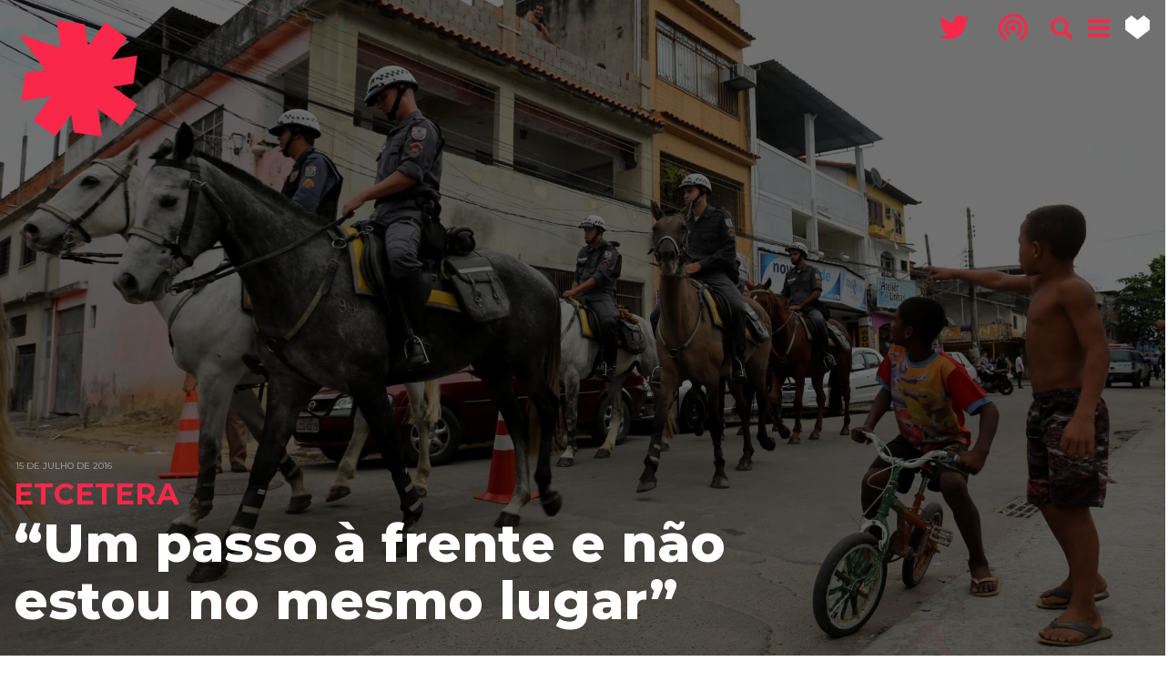

--- FILE ---
content_type: text/html; charset=UTF-8
request_url: https://judao.com.br/um-passo-a-frente-e-nao-estou-no-mesmo-lugar/?utm_source=Judao&utm_medium=Interna&utm_campaign=Geral
body_size: 19383
content:
<!--                       `Nmdhysso+/:-.`                    `o-                       
                            hMMMMMMMMMMMMMMNmdhy+            /NMMmo.                    
                            /MMMMMMMMMMMMMMMMMMMN          `yMMMMMMMh/`                 
                            `MMMMMMMMMMMMMMMMMMMM:        :NMMMMMMMMMMNy:               
                             dMMMMMMMMMMMMMMMMMMMy      `yMMMMMMMMMMMMMMMNs-            
:s/-`                        +MMMMMMMMMMMMMMMMMMMN     :mMMMMMMMMMMMMMMMMMMMmo.         
 -mMMmhs/-`                  .MMMMMMMMMMMMMMMMMMMM-  `sMMMMMMMMMMMMMMMMMMMMMMMN-        
  `yMMMMMMMNhs+-`             dMMMMMMMMMMMMMMMMMMMs -mMMMMMMMMMMMMMMMMMMMMMMMh.         
    :NMMMMMMMMMMMNhs+-`       oMMMMMMMMMMMMMMMMMMMmoMMMMMMMMMMMMMMMMMMMMMMMN+           
     `yMMMMMMMMMMMMMMMMNds+:` -MMMMMMMMMMMMMMMMMMMMMMMMMMMMMMMMMMMMMMMMMMMd.            
       /NMMMMMMMMMMMMMMMMMMMMNdMMMMMMMMMMMMMMMMMMMMMMMMMMMMMMMMMMMMMMMMMM+              
        .hMMMMMMMMMMMMMMMMMMMMMMMMMMMMMMMMMMMMMMMMMMMMMMMMMMMMMMMMMMMMMd.               
          +NMMMMMMMMMMMMMMMMMMMMMMMMMMMMMMMMMMMMMMMMMMMMMMMMMMMMMMMMMMo                 
           .dMMMMMMMMMMMMMMMMMMMMMMMMMMMMMMMMMMMMMMMMMMMMMMMMMMMMMMMm-       `.-/+osyhdh
             oMMMMMMMMMMMMMMMMMMMMMMMMMMMMMMMMMMMMMMMMMMMMMMMMMMMMMm+osyhdmNMMMMMMMMMMMs
              -mMMMMMMMMMMMMMMMMMMMMMMMMMMMMMMMMMMMMMMMMMMMMMMMMMMMMMMMMMMMMMMMMMMMMMMM:
                sMMMMMMMMMMMMMMMMMMMMMMMMMMMMMMMMMMMMMMMMMMMMMMMMMMMMMMMMMMMMMMMMMMMMMM`
                 -mMMMMMMMMMMMMMMMMMMMMMMMMMMMMMMMMMMMMMMMMMMMMMMMMMMMMMMMMMMMMMMMMMMMh 
            `.-:/+sMMMMMMMMMMMMMMMMMMMMMMMMMMMMMMMMMMMMMMMMMMMMMMMMMMMMMMMMMMMMMMMMMMM+ 
    :oshdmNMMMMMMMMMMMMMMMMMMMMMMMMMMMMMMMMMMMMMMMMMMMMMMMMMMMMMMMMMMMMMMMMMMMMMMMMMMM. 
    dMMMMMMMMMMMMMMMMMMMMMMMMMMMMMMMMMMMMMMMMMMMMMMMMMMMMMMMMMMMMMMMMMMMMMMMMMMMMMMMMm  
   `MMMMMMMMMMMMMMMMMMMMMMMMMMMMMMMMMMMMMMMMMMMMMMMMMMMMMMMMMMMMMMMMMMMMMMMMMMMMMMMMMs  
   /MMMMMMMMMMMMMMMMMMMMMMMMMMMMMMMMMMMMMMMMMMMMMMMMMMMMMMMMMMMMMMMMMMMMMMMMMMMMMMMMM:  
   yMMMMMMMMMMMMMMMMMMMMMMMMMMMMMMMMMMMMMMMMMMMMMMMMMMMMMMMMMMMMMMMMMMMMMMMMMMNmdhyso   
   NMMMMMMMMMMMMMMMMMMMMMMMMMMMMMMMMMMMMMMMMMMMMMMMMMMMMMMMMMMMMMMMMMMmo+/:-.`          
  -MMMMMMMMMMMMMMMMMMMMMMMMMMMMMMMMMMMMMMMMMMMMMMMMMMMMMMMMMMMMMMMMMMMMNs-              
  oMMMMMMMMMMMMMMMMMMMMMMMMMMMMMMMMMMMMMMMMMMMMMMMMMMMMMMMMMMMMMMMMMMMMMMMmo.           
  dMMMMMMMMMMMMMMMMMMMMMMMMMMMMMMMMMMMMMMMMMMMMMMMMMMMMMMMMMMMMMMMMMMMMMMMMMMd/`        
 .MMMMMMMMMMMMNmhyso+oMMMMMMMMMMMMMMMMMMMMMMMMMMMMMMMMMMMMMMMMMMMMMMMMMMMMMMMMMMy:      
 /mdyso+/:-.`       +MMMMMMMMMMMMMMMMMMMMMMMMMMMMMMMMMMMMMMMMMMMMMMMMMMMMMMMMMMMMMNs-   
                  .dMMMMMMMMMMMMMMMMMMMMMMMMMMMMMMMMMMMMMMMMMMMMMMMMMMMMMMMMMMMMMMMMMmo`
                 +NMMMMMMMMMMMMMMMMMMMMMMMMMMMMMMMMMMMMMMMMMMMMMMMMMMMMMMMMMMMMMMMMMMN/ 
               .hMMMMMMMMMMMMMMMMMMMMMMMMMMMMMMMMMMMMMMMMMNMMMMMMMMMMMMMMMMMMMMMMMMMh`  
              /NMMMMMMMMMMMMMMMMMMMMMMMMMMMMMMMMMMMMMMMMMMy`+dMMMMMMMMMMMMMMMMMMMMN/    
            `hMMMMMMMMMMMMMMMMMMMMMMMmsMMMMMMMMMMMMMMMMMMMN`  -sNMMMMMMMMMMMMMMMMh.     
           /NMMMMMMMMMMMMMMMMMMMMMMMy``MMMMMMMMMMMMMMMMMMMM:     :yNMMMMMMMMMMMN+       
          yMMMMMMMMMMMMMMMMMMMMMMMN:   hMMMMMMMMMMMMMMMMMMMy       `/hMMMMMMMMd.        
          `/hMMMMMMMMMMMMMMMMMMMMy`    +MMMMMMMMMMMMMMMMMMMN          `+dMMMM+          
             .omMMMMMMMMMMMMMMMN/      .MMMMMMMMMMMMMMMMMMMM-            -sh.           
                -sNMMMMMMMMMMMh`        dMMMMMMMMMMMMMMMMMMMs                           
                   :yNMMMMMMN/          oMMMMMMMMMMMMMMMMMMMm                           
                     `/hMMMh.           .syhdmNMMMMMMMMMMMMMM-                          
                        .++                     `.-:/+osyhdmNo                       --> 










































<!DOCTYPE html>
<html lang="pt">
<head>
  <meta content="text/html; charset=utf-8" http-equiv="Content-Type">
  <meta content="IE=edge" http-equiv="X-UA-Compatible">
  <meta content="width=device-width, initial-scale=1, maximum-scale=1" name="viewport">
  
    <!--[if lt IE 9]>
    <script src="https://oss.maxcdn.com/html5shiv/3.7.2/html5shiv.min.js"></script>
    <script src="https://oss.maxcdn.com/respond/1.4.2/respond.min.js"></script>
    <![endif]-->
    
  <!-- Engrenagens -->
  <link href="https://judao.com.br/wp-content/themes/asterisco/css/bootstrap.min.css" rel="stylesheet">
  <link href="https://judao.com.br/wp-content/themes/asterisco/css/BootstrapXL.css" rel="stylesheet">
  <link href="https://judao.com.br/wp-content/themes/asterisco/css/animate.min.css" rel="stylesheet">
  
  <script>
  (function(i,s,o,g,r,a,m){i['GoogleAnalyticsObject']=r;i[r]=i[r]||function(){
  (i[r].q=i[r].q||[]).push(arguments)},i[r].l=1*new Date();a=s.createElement(o),
  m=s.getElementsByTagName(o)[0];a.async=1;a.src=g;m.parentNode.insertBefore(a,m)
  })(window,document,'script','https://www.google-analytics.com/analytics.js','ga');

  ga('create', 'UA-594348-1', 'auto');
  ga('send', 'pageview');

</script>
  
  <script async>(function(d, s, id) { var js, fjs = d.getElementsByTagName(s)[0]; if (d.getElementById(id)) return; js = d.createElement(s); js.id = id; js.src = "//connect.facebook.net/pt_BR/sdk.js#xfbml=1&appId=164202927032030&version=v2.0"; fjs.parentNode.insertBefore(js, fjs); }(document, 'script', 'facebook-jssdk'));</script>
  
  <!-- Que bonita sua roupa -->
  <link href="https://judao.com.br/wp-content/themes/asterisco/style.css" rel="stylesheet">
  
  <link rel="manifest" href="/manifest.json?v=Judao16">
  <link rel="mask-icon" href="/safari-pinned-tab.svg?v=Judao16" color="#000000">
  <link rel="shortcut icon" href="/favicon.ico?v=Judao16">
  
  <link rel="icon" type="image/png" href="/favicon-32x32.png?v=Judao16" sizes="32x32">
  <link rel="icon" type="image/png" href="/favicon-194x194.png?v=Judao16" sizes="194x194">
  <link rel="icon" type="image/png" href="/favicon-96x96.png?v=Judao16" sizes="96x96">
  <link rel="icon" type="image/png" href="/android-chrome-192x192.png?v=Judao16" sizes="192x192">
  <link rel="icon" type="image/png" href="/favicon-16x16.png?v=Judao16" sizes="16x16">
    
  <link rel="apple-touch-icon" sizes="57x57" href="/apple-touch-icon-57x57.png?v=Judao16">
  <link rel="apple-touch-icon" sizes="60x60" href="/apple-touch-icon-60x60.png?v=Judao16">
  <link rel="apple-touch-icon" sizes="72x72" href="/apple-touch-icon-72x72.png?v=Judao16">
  <link rel="apple-touch-icon" sizes="76x76" href="/apple-touch-icon-76x76.png?v=Judao16">
  <link rel="apple-touch-icon" sizes="114x114" href="/apple-touch-icon-114x114.png?v=Judao16">
  <link rel="apple-touch-icon" sizes="120x120" href="/apple-touch-icon-120x120.png?v=Judao16">
  <link rel="apple-touch-icon" sizes="144x144" href="/apple-touch-icon-144x144.png?v=Judao16">
  <link rel="apple-touch-icon" sizes="152x152" href="/apple-touch-icon-152x152.png?v=Judao16">
  <link rel="apple-touch-icon" sizes="180x180" href="/apple-touch-icon-180x180.png?v=Judao16">


  <meta name="msapplication-TileColor" content="#ffcc00">
  <meta name="msapplication-TileImage" content="/mstile-144x144.png?v=Judao16">
  <meta name="theme-color" content="#000">



  <!-- TÍTULO -->
  
  
    
  <meta name="title" content="“Um passo à frente e não estou no mesmo lugar”">
  <meta name="description" content="Somos todos iguais. Somos? ">
  <meta name="robots" content="noodp"/>
  <meta name="apple-mobile-web-app-title" content="JUDAO.com.br">
  <meta name="application-name" content="JUDAO.com.br">
  
  <link rel="amphtml" href="https://judao.com.br/um-passo-a-frente-e-nao-estou-no-mesmo-lugar//amp">
  
  <!-- Siga o @JUDAOcombr no twitter! -->
  <meta name="twitter:card" content="summary_large_image"/>
  <meta name="twitter:description" content="Somos todos iguais. Somos? "/>
  <meta name="twitter:title" content="“Um passo à frente e não estou no mesmo lugar”"/>
  <meta name="twitter:url" content="https://judao.com.br/um-passo-a-frente-e-nao-estou-no-mesmo-lugar/">
  <meta name="twitter:site" content="@JUDAOcombr"/>
  <meta name="twitter:image" content="https://i2.wp.com/judao.com.br/wp-content/uploads/2016/07/2B371E62430B4EB426914F806EF734EA922E54AEA3768764CA3855EF4D679AF9.jpg?fit=1273%2C720&ssl=1"/>
  
    
  <!-- Curta o fb.com/Judao no Facebook! -->
  <meta property="fb:app_id" content="164202927032030"/>
  <meta property="article:published_time" content="2016-07-15T16:08:53-03:00">
  <meta property="article:modified_time" content="2016-07-15T13:23:39-03:00">
  <meta property="article:publisher" content="https://JUDAO.com.br">
  <meta property="og:type" content="article">
  <meta property="og:url" content="https://judao.com.br/um-passo-a-frente-e-nao-estou-no-mesmo-lugar/">
  <meta property="og:title" content="“Um passo à frente e não estou no mesmo lugar”">
  <meta name="image" property="og:image" content="https://i2.wp.com/judao.com.br/wp-content/uploads/2016/07/2B371E62430B4EB426914F806EF734EA922E54AEA3768764CA3855EF4D679AF9.jpg?fit=1273%2C720&ssl=1">
  <meta property="og:description" content="Somos todos iguais. Somos? ">
  <meta property="og:locale" content="pt_BR" />
  <meta property="og:updated_time" content="2016-07-15T13:23:39-03:00" />
    
  <!-- Estamos também no plus.google.com/+Judao! -->
  <meta itemprop="name" content="“Um passo à frente e não estou no mesmo lugar”">
  <meta itemprop="description" content="Somos todos iguais. Somos? ">
  <meta itemprop="image" content="https://i2.wp.com/judao.com.br/wp-content/uploads/2016/07/2B371E62430B4EB426914F806EF734EA922E54AEA3768764CA3855EF4D679AF9.jpg?fit=1273%2C720&ssl=1">  
	
  <!-- Autor(es) -->					
  <meta name="twitter:creator" content="@"/>
  <meta property="article:author" content="http://facebook.com/nicolas.maradona"/>
      
  
    
  	  <!-- Nóis é nóis, mesmo --> 
  	  <!-- No Google... --> 
  	  <meta name="google-site-verification" content="Op8KAh5Z4gpyUecTQ9olDCNDv1BlV3owNH52HbHtcec" />
      <link rel="publisher" href="http://plus.google.com/+Judao"/>  	  
  	  
  	  <!-- No Facebook... --> 
  	  <meta property="fb:admins" content="573317962" />
  	  <meta property="fb:pages" content="33482298693" />
  		<script>
			!function(f,b,e,v,n,t,s){if(f.fbq)return;n=f.fbq=function(){n.callMethod?
			n.callMethod.apply(n,arguments):n.queue.push(arguments)};if(!f._fbq)f._fbq=n;
			n.push=n;n.loaded=!0;n.version='2.0';n.queue=[];t=b.createElement(e);t.async=!0;
			t.src=v;s=b.getElementsByTagName(e)[0];s.parentNode.insertBefore(t,s)}(window,
			document,'script','//connect.facebook.net/en_US/fbevents.js');

			fbq('init', '831088457009719');
			fbq('track', "PageView");
		</script>
		<noscript><img height="1" width="1" style="display:none" src="https://www.facebook.com/tr?id=831088457009719&ev=PageView&noscript=1"/></noscript>
		
  	  <!-- Até no Pinterest! --> 
  	  <meta name="p:domain_verify" content="5f757866b301d7713db0898cba03b0a9"/>
  
  
  
	<!-- This site is optimized with the Yoast SEO plugin v14.6 - https://yoast.com/wordpress/plugins/seo/ -->
	<title>“Um passo à frente e não estou no mesmo lugar” | JUDAO.com.br</title>
	<meta name="description" content="Somos todos iguais. Somos?" />
	<meta name="robots" content="index, follow" />
	<meta name="googlebot" content="index, follow, max-snippet:-1, max-image-preview:large, max-video-preview:-1" />
	<meta name="bingbot" content="index, follow, max-snippet:-1, max-image-preview:large, max-video-preview:-1" />
	<link rel="canonical" href="https://judao.com.br/um-passo-a-frente-e-nao-estou-no-mesmo-lugar/" />
	<script type="application/ld+json" class="yoast-schema-graph">{"@context":"https://schema.org","@graph":[{"@type":"Organization","@id":"https://judao.com.br/#organization","name":"JUDAO.com.br","url":"https://judao.com.br/","sameAs":["http://www.facebook.com/JUDAOcombr","http://instagram.com/judaocombr","http://youtube.com/Judao","https://twitter.com/JUDAOcombr"],"logo":{"@type":"ImageObject","@id":"https://judao.com.br/#logo","inLanguage":"pt-BR","url":"","caption":"JUDAO.com.br"},"image":{"@id":"https://judao.com.br/#logo"}},{"@type":"WebSite","@id":"https://judao.com.br/#website","url":"https://judao.com.br/","name":"JUDAO.com.br","description":"Cultura pop. E ponto. ;D","publisher":{"@id":"https://judao.com.br/#organization"},"potentialAction":[{"@type":"SearchAction","target":"https://judao.com.br/?s={search_term_string}","query-input":"required name=search_term_string"}],"inLanguage":"pt-BR"},{"@type":"ImageObject","@id":"https://judao.com.br/um-passo-a-frente-e-nao-estou-no-mesmo-lugar/#primaryimage","inLanguage":"pt-BR","url":"https://i2.wp.com/judao.com.br/wp-content/uploads/2016/07/2B371E62430B4EB426914F806EF734EA922E54AEA3768764CA3855EF4D679AF9.jpg?fit=2809%2C1589&ssl=1","width":2809,"height":1589},{"@type":"WebPage","@id":"https://judao.com.br/um-passo-a-frente-e-nao-estou-no-mesmo-lugar/#webpage","url":"https://judao.com.br/um-passo-a-frente-e-nao-estou-no-mesmo-lugar/","name":"\u201cUm passo \u00e0 frente e n\u00e3o estou no mesmo lugar\u201d | JUDAO.com.br","isPartOf":{"@id":"https://judao.com.br/#website"},"primaryImageOfPage":{"@id":"https://judao.com.br/um-passo-a-frente-e-nao-estou-no-mesmo-lugar/#primaryimage"},"datePublished":"2016-07-15T19:08:53+00:00","dateModified":"2016-07-15T16:23:39+00:00","description":"Somos todos iguais. Somos?","inLanguage":"pt-BR","potentialAction":[{"@type":"ReadAction","target":["https://judao.com.br/um-passo-a-frente-e-nao-estou-no-mesmo-lugar/"]}]},{"@type":"Article","@id":"https://judao.com.br/um-passo-a-frente-e-nao-estou-no-mesmo-lugar/#article","isPartOf":{"@id":"https://judao.com.br/um-passo-a-frente-e-nao-estou-no-mesmo-lugar/#webpage"},"author":{"@id":"https://judao.com.br/#/schema/person/31d8b98eab19e13e0f70f6ba5b175d3a"},"headline":"\u201cUm passo \u00e0 frente e n\u00e3o estou no mesmo lugar\u201d","datePublished":"2016-07-15T19:08:53+00:00","dateModified":"2016-07-15T16:23:39+00:00","mainEntityOfPage":{"@id":"https://judao.com.br/um-passo-a-frente-e-nao-estou-no-mesmo-lugar/#webpage"},"publisher":{"@id":"https://judao.com.br/#organization"},"image":{"@id":"https://judao.com.br/um-passo-a-frente-e-nao-estou-no-mesmo-lugar/#primaryimage"},"keywords":"Chico Science","articleSection":"Colunas","inLanguage":"pt-BR"},{"@type":["Person"],"@id":"https://judao.com.br/#/schema/person/31d8b98eab19e13e0f70f6ba5b175d3a","name":"N\u00edcolas Vargas","image":{"@type":"ImageObject","@id":"https://judao.com.br/#personlogo","inLanguage":"pt-BR","url":"https://secure.gravatar.com/avatar/66321f4378854d2c2dace558a97a8f60?s=96&d=mm&r=g","caption":"N\u00edcolas Vargas"},"description":"Diretor e roteirista de alguns programas de TV que voc\u00ea gosta, odeia ou nunca viu. J\u00e1 escrevi no Brainstorm9 e YouPix, fui dono e editor da Nazco (que eu deletei ap\u00f3s ser hackeado, o que me deixou puto NESSE N\u00cdVEL) e editor-chefe do Portal MTV de 2006 a 2010.","sameAs":["http://facebook.com/nicolas.maradona","nicolasvargas"]}]}</script>
	<!-- / Yoast SEO plugin. -->


<link rel='dns-prefetch' href='//s.w.org' />
<link rel="alternate" type="application/rss+xml" title="Feed de comentários para JUDAO.com.br &raquo; “Um passo à frente e não estou no mesmo lugar”" href="https://judao.com.br/um-passo-a-frente-e-nao-estou-no-mesmo-lugar/feed/" />
<link rel='stylesheet' id='wp-block-library-css'  href='https://c0.wp.com/c/5.3.20/wp-includes/css/dist/block-library/style.min.css' type='text/css' media='all' />
<style id='wp-block-library-inline-css' type='text/css'>
.has-text-align-justify{text-align:justify;}
</style>
<link rel='stylesheet' id='contact-form-7-css'  href='https://judao.com.br/wp-content/plugins/contact-form-7/includes/css/styles.css?ver=5.2' type='text/css' media='all' />
<link rel='stylesheet' id='r34otd-css-css'  href='https://judao.com.br/wp-content/plugins/room-34-presents-on-this-day/r34otd-style.css?ver=5.3.20' type='text/css' media='all' />
<link rel='stylesheet' id='jetpack_css-css'  href='https://c0.wp.com/p/jetpack/8.7.4/css/jetpack.css' type='text/css' media='all' />
<script type='text/javascript' src='https://c0.wp.com/c/5.3.20/wp-includes/js/jquery/jquery.js'></script>
<script type='text/javascript' src='https://c0.wp.com/c/5.3.20/wp-includes/js/jquery/jquery-migrate.min.js'></script>
<link rel='https://api.w.org/' href='https://judao.com.br/wp-json/' />
<link rel="EditURI" type="application/rsd+xml" title="RSD" href="https://judao.com.br/xmlrpc.php?rsd" />
<link rel="wlwmanifest" type="application/wlwmanifest+xml" href="https://judao.com.br/wp-includes/wlwmanifest.xml" /> 
<meta name="generator" content="WordPress 5.3.20" />
<link rel='shortlink' href='https://judao.com.br/?p=37944' />
<link rel="alternate" type="application/json+oembed" href="https://judao.com.br/wp-json/oembed/1.0/embed?url=https%3A%2F%2Fjudao.com.br%2Fum-passo-a-frente-e-nao-estou-no-mesmo-lugar%2F" />
<link rel="alternate" type="text/xml+oembed" href="https://judao.com.br/wp-json/oembed/1.0/embed?url=https%3A%2F%2Fjudao.com.br%2Fum-passo-a-frente-e-nao-estou-no-mesmo-lugar%2F&#038;format=xml" />

<link rel='dns-prefetch' href='//i0.wp.com'/>
<link rel='dns-prefetch' href='//i1.wp.com'/>
<link rel='dns-prefetch' href='//i2.wp.com'/>
<link rel='dns-prefetch' href='//c0.wp.com'/>
<style type='text/css'>img#wpstats{display:none}</style>			<style type="text/css">
				/* If html does not have either class, do not show lazy loaded images. */
				html:not( .jetpack-lazy-images-js-enabled ):not( .js ) .jetpack-lazy-image {
					display: none;
				}
			</style>
			<script>
				document.documentElement.classList.add(
					'jetpack-lazy-images-js-enabled'
				);
			</script>
		</head>

<body>

  <!-- BUSCA -->
  <div class="animated" id="Busca">
    <svg class="Fecha Transition" xmlns="http://www.w3.org/2000/svg" viewBox="0 0 174.239 174.239"><path d="M146.537 1.047c-1.396-1.396-3.68-1.396-5.077 0L89.658 52.85c-1.396 1.395-3.68 1.395-5.077 0L32.78 1.046c-1.396-1.396-3.68-1.396-5.077 0L1.047 27.702c-1.396 1.396-1.396 3.68 0 5.077l51.802 51.8c1.395 1.397 1.395 3.682 0 5.078L1.046 141.46c-1.396 1.396-1.396 3.68 0 5.077l26.655 26.655c1.396 1.396 3.68 1.396 5.077 0l51.8-51.802c1.397-1.396 3.682-1.396 5.078 0l51.8 51.8c1.397 1.397 3.682 1.397 5.078 0l26.655-26.654c1.397-1.396 1.397-3.68 0-5.077l-51.8-51.802c-1.396-1.396-1.396-3.68 0-5.077l51.8-51.8c1.397-1.396 1.397-3.68 0-5.077L146.538 1.047z"/></svg>

    <div class="Conteudo animated">
	  <form id="FormBusca" name="FormBusca" role="search" method="get" action="https://judao.com.br/">
		<label>
        <span class="EmQuePosso Exo">Procurando alguma coisa? :)</span> 
        <input class="Exo" type="search" value="" name="s" title="Procurando alguma coisa?">
        </label>
        <input type="hidden" id="search-submit" /> 
      </form>
    </div>
    
    
  </div>
  
  <!-- MENU -->
  <div class="animated" id="Menu">
    <span class="Fecha Transition"><svg xmlns="http://www.w3.org/2000/svg" viewBox="0 0 174.239 174.239"><path d="M146.537 1.047c-1.396-1.396-3.68-1.396-5.077 0L89.658 52.85c-1.396 1.395-3.68 1.395-5.077 0L32.78 1.046c-1.396-1.396-3.68-1.396-5.077 0L1.047 27.702c-1.396 1.396-1.396 3.68 0 5.077l51.802 51.8c1.395 1.397 1.395 3.682 0 5.078L1.046 141.46c-1.396 1.396-1.396 3.68 0 5.077l26.655 26.655c1.396 1.396 3.68 1.396 5.077 0l51.8-51.802c1.397-1.396 3.682-1.396 5.078 0l51.8 51.8c1.397 1.397 3.682 1.397 5.078 0l26.655-26.654c1.397-1.396 1.397-3.68 0-5.077l-51.8-51.802c-1.396-1.396-1.396-3.68 0-5.077l51.8-51.8c1.397-1.396 1.397-3.68 0-5.077L146.538 1.047z"/></svg></span>

    <div class="Conteudo">
      <form id="FormBusca" name="FormBusca" role="search" method="get" action="https://judao.com.br/">
        <label><input class="Exo" type="search" value="" name="s" title="Busca"></label>
        <input type="hidden" id="search-submit" />
      </form>
      
      <a class="MenuPrincipal Amarelo" href="/podcast?utm_source=Judao&utm_medium=Menu&utm_campaign=Geral">Podcast</a> <a class="MenuPrincipal Filmes" href="/canal/filmes?utm_source=Judao&utm_medium=Menu&utm_campaign=Geral">Filmes</a> <a class="MenuPrincipal Series" href="/canal/series?utm_source=Judao&utm_medium=Menu&utm_campaign=Geral">Séries</a> <a class="MenuPrincipal Quadrinhos" href="/canal/quadrinhos?utm_source=Judao&utm_medium=Menu&utm_campaign=Geral">Quadrinhos</a> <a class=
      "MenuPrincipal Musica" href="/canal/musica?utm_source=Judao&utm_medium=Menu&utm_campaign=Geral">Música</a> <a class="MenuPrincipal Livros" href="/canal/livros?utm_source=Judao&utm_medium=Menu&utm_campaign=Geral">Livros</a> <a class="MenuPrincipal Jogos" href="/canal/games?utm_source=Judao&utm_medium=Menu&utm_campaign=Geral">Jogos</a> <a class="MenuPrincipal Etcetera"
      href="/canal/etc?utm_source=Judao&utm_medium=Menu&utm_campaign=Geral">Etcetera</a>

      <a class="Menur" style="margin-top: 20px;" href="/sobre">Sobre</a> <a class="Menur" href="/sobre#contato">Contato</a>
    </div>
  </div>
<!-- PUBLICIDADE / Interstitial -->	
	<div class="adunit" data-adunit="Judao16_ROS_Interstitial" data-dimensions="1x1" style="height: 0px !important;"></div>
	<div id="inters"></div>
	<script type="text/javascript">
	var aleatorio = Math.floor(Math.random()*8888)
	document.getElementById("inters").id = "inters-"+aleatorio;
	</script>

<!-- A PORRA TODA ============================================= -->
<div class="aPorraToda" id="post-37944">
	






	
	<style>
		.alm-btn-wrap button.alm-load-more-btn.loading,
		.alm-btn-wrap button.alm-load-more-btn.loading::before,
		.alm-btn-wrap button.alm-load-more-btn.loading::after {
			border-left-color: #fa274a;
		}
	</style> 
	
	<div class="TamoAiNaRelatividade">
	<!-- Busca & Menu -->
	  <div id="BuscaSingle">
    <nav class="navbar navbar-default navbar-fixed-top">
      <div class="container-fluid">
        <div class="col-xl-offset-7 col-xl-4">
          <div class="navbar-header navbar-right FloatRight BarraCapaRedes" >
            <span class="twitterMenu Etcetera hidden-xs"><svg viewbox="0 0 512.002 512.002" xmlns="http://www.w3.org/2000/svg">
            <path d=
            "M512.002 97.21c-18.84 8.355-39.082 14.002-60.33 16.54 21.686-13 38.342-33.584 46.186-58.114-20.3 12.04-42.777 20.78-66.705 25.49-19.16-20.415-46.46-33.17-76.674-33.17-58.012 0-105.043 47.03-105.043 105.04 0 8.232.93 16.25 2.72 23.938-87.3-4.382-164.7-46.2-216.51-109.753-9.04 15.515-14.222 33.56-14.222 52.81 0 36.444 18.544 68.596 46.73 87.433-17.22-.546-33.416-5.27-47.577-13.14-.01.44-.01.88-.01 1.322 0 50.894 36.21 93.348 84.26 103-8.812 2.4-18.093 3.687-27.673 3.687-6.77 0-13.35-.66-19.764-1.888 13.37 41.73 52.16 72.104 98.127 72.95-35.95 28.175-81.243 44.966-130.458 44.966-8.48 0-16.84-.496-25.06-1.47 46.487 29.806 101.702 47.196 161.022 47.196 193.21 0 298.868-160.062 298.868-298.872 0-4.554-.104-9.084-.305-13.59 20.526-14.81 38.335-33.31 52.417-54.373z"
            fill="#FFF"></path></svg> <span class="twitterSegue"><a class="twitter-follow-button" data-show-count="false" href="https://twitter.com/JUDAOcombr">Follow @JUDAOcombr</a> 
            </span></span> 

<span class="podcastMenu Etcetera hidden-xs"><a href="/podcast" class="Etcetera PaddingLeft8"><svg xmlns="http://www.w3.org/2000/svg" viewBox="0 0 512 512" width="32" height="32"><path fill="#FFF" d="M255 221.85c-28.05 0-51 22.95-51 51s22.95 51 51 51 51-22.95 51-51-22.95-51-51-51zm153 51c0-84.15-68.85-153-153-153s-153 68.85-153 153c0 56.1 30.6 104.55 76.5 132.6L204 362.1c-30.6-17.85-51-51-51-86.7 0-56.1 45.9-102 102-102s102 45.9 102 102c0 38.25-20.4 71.4-51 86.7l25.5 43.35c45.9-28.05 76.5-76.5 76.5-132.6zm-153-255c-140.25 0-255 114.75-255 255 0 94.35 51 175.95 127.5 219.3L153 448.8c-61.2-35.7-102-102-102-175.95 0-112.2 91.8-204 204-204s204 91.8 204 204c0 76.5-40.8 140.25-102 175.95l25.5 43.35C459 448.8 510 364.65 510 272.85c0-140.25-114.75-255-255-255z"/></svg></a></span>

<!-- ////////////////////////////////// COR /////// -->
	
	
	
             <a class="BuscaClick Etcetera"><svg viewbox="0 0 250.313 250.313" xmlns="http://www.w3.org/2000/svg">
            <path d=
            "M244.186 214.604l-54.38-54.378c-.288-.29-.627-.49-.93-.76 10.7-16.23 16.946-35.66 16.946-56.554C205.822 46.075 159.747 0 102.912 0S0 46.075 0 102.91c0 56.836 46.074 102.912 102.91 102.912 20.895 0 40.323-6.245 56.554-16.945.27.3.47.64.76.93l54.38 54.38c8.168 8.167 21.412 8.167 29.582 0 8.168-8.17 8.168-21.414 0-29.583zM102.91 170.146c-37.133 0-67.235-30.102-67.235-67.235 0-37.133 30.103-67.235 67.236-67.235s67.236 30.103 67.236 67.236c0 37.134-30.103 67.236-67.235 67.236z"
            fill="#FFF"></path></svg></a> <a class="MenuClick Etcetera PaddingLeft8"><svg viewbox="0 0 24 24" xmlns="http://www.w3.org/2000/svg">
            <path d=
            "M24 3c0-.6-.4-1-1-1H1c-.6 0-1 .4-1 1v2c0 .6.4 1 1 1h22c.6 0 1-.4 1-1V3zM24 11c0-.6-.4-1-1-1H1c-.6 0-1 .4-1 1v2c0 .6.4 1 1 1h22c.6 0 1-.4 1-1v-2zM24 19c0-.6-.4-1-1-1H1c-.6 0-1 .4-1 1v2c0 .6.4 1 1 1h22c.6 0 1-.4 1-1v-2z"
            fill="#FFF"></path></svg></a> <a href="//catarse.me/judaocombr" target="_blank" class="assinaMenu PaddingLeft16" title="Queremos continuar desafiando a cultura pop e PRECISAMOS DE VOCÊ!"></a>
          </div>
        </div>
      </div>
    </nav>
  </div>

	<!-- BARRA Interna -->
	<nav class="navbar navbar-default navbar-fixed-top animated Exo BarraInt Barra-6486 bordaEtcetera hidden-xs hidden-sm" id="Barra">
    <div class="container BG_Logo">
      <div class="col-md-7 col-lg-8 Tabela62">
        <div class="BarraIntTitulo Celula">
          “Um passo à frente e não estou no mesmo lugar”        </div>
      </div>


      <div class="col-md-5 col-lg-4" id="CompartilhaBarraInt">
        <div class="navbar-right">
          <a href="https://twitter.com/share?url=https://judao.com.br/um-passo-a-frente-e-nao-estou-no-mesmo-lugar/&text=%E2%80%9CUm+passo+%C3%A0+frente+e+n%C3%A3o+estou+no+mesmo+lugar%E2%80%9D&via=JUDAOcombr&related=JUDAOcombr" onclick=
          "window.open(this.href, 'mywin','left=20,top=20,width=500,height=500,toolbar=1,resizable=0'); return false;" target="_blank" title=
          "Tweet sobre '“Um passo à frente e não estou no mesmo lugar”">
          <div class="Compartilha Tweet Transition centraliza_h_inline" style="float: left;">
            <svg viewbox="0 0 512.002 512.002" xmlns="http://www.w3.org/2000/svg">
            <path d=
            "M512.002 97.21c-18.84 8.355-39.082 14.002-60.33 16.54 21.686-13 38.342-33.584 46.186-58.114-20.3 12.04-42.777 20.78-66.705 25.49-19.16-20.415-46.46-33.17-76.674-33.17-58.012 0-105.043 47.03-105.043 105.04 0 8.232.93 16.25 2.72 23.938-87.3-4.382-164.7-46.2-216.51-109.753-9.04 15.515-14.222 33.56-14.222 52.81 0 36.444 18.544 68.596 46.73 87.433-17.22-.546-33.416-5.27-47.577-13.14-.01.44-.01.88-.01 1.322 0 50.894 36.21 93.348 84.26 103-8.812 2.4-18.093 3.687-27.673 3.687-6.77 0-13.35-.66-19.764-1.888 13.37 41.73 52.16 72.104 98.127 72.95-35.95 28.175-81.243 44.966-130.458 44.966-8.48 0-16.84-.496-25.06-1.47 46.487 29.806 101.702 47.196 161.022 47.196 193.21 0 298.868-160.062 298.868-298.872 0-4.554-.104-9.084-.305-13.59 20.526-14.81 38.335-33.31 52.417-54.373z"
            fill="#FFF"></path></svg> TWEET
          </div></a> <a href="http://www.facebook.com/share.php?u=https://judao.com.br/um-passo-a-frente-e-nao-estou-no-mesmo-lugar/" onclick=
          "window.open(this.href, 'mywin','left=20,top=20,width=500,height=500,toolbar=1,resizable=0'); return false;" target="_blank" title="Compartilhe no Facebook!">
          <div class="Compartilha Feice Transition centraliza_h_inline" style="float: left;">
            <svg viewbox="0 0 26.293 26.293" xmlns="http://www.w3.org/2000/svg">
            <path d="M19.256 8.515l-.48 4.64H15.09v13.138H9.633V13.156H7.037v-4.64h2.597V5.51c0-2.147 1.02-5.51 5.51-5.51l4.044.017v4.506h-2.936c-.48 0-1.16.24-1.16 1.265v2.728h4.164z" fill=
            "#FFF"></path></svg> COMPARTILHAR
          </div></a>

          <p class="navbar-text"><a class="BuscaClick"><svg viewbox="0 0 250.313 250.313" xmlns="http://www.w3.org/2000/svg">
          <path d=
          "M244.186 214.604l-54.38-54.378c-.288-.29-.627-.49-.93-.76 10.7-16.23 16.946-35.66 16.946-56.554C205.822 46.075 159.747 0 102.912 0S0 46.075 0 102.91c0 56.836 46.074 102.912 102.91 102.912 20.895 0 40.323-6.245 56.554-16.945.27.3.47.64.76.93l54.38 54.38c8.168 8.167 21.412 8.167 29.582 0 8.168-8.17 8.168-21.414 0-29.583zM102.91 170.146c-37.133 0-67.235-30.102-67.235-67.235 0-37.133 30.103-67.235 67.236-67.235s67.236 30.103 67.236 67.236c0 37.134-30.103 67.236-67.235 67.236z"
          fill="#FFF"></path></svg></a> <a class="MenuClick PaddingLeft8"><svg viewbox="0 0 24 24" xmlns="http://www.w3.org/2000/svg">
          <path d=
          "M24 3c0-.6-.4-1-1-1H1c-.6 0-1 .4-1 1v2c0 .6.4 1 1 1h22c.6 0 1-.4 1-1V3zM24 11c0-.6-.4-1-1-1H1c-.6 0-1 .4-1 1v2c0 .6.4 1 1 1h22c.6 0 1-.4 1-1v-2zM24 19c0-.6-.4-1-1-1H1c-.6 0-1 .4-1 1v2c0 .6.4 1 1 1h22c.6 0 1-.4 1-1v-2z"
          fill="#FFF"></path></svg></a></p>
        </div>
      </div>
    </div>
  </nav>	</div>

<!-- ::::::::::::::::::::::::::::::::::::::::::::::::::::::::::::::::::::::::::::::: -->
<div class="container-fluid">
		
<!-- CAPA ============================================= -->
 
	<!-- MANCHETE -->	
	<!-- ////////////////////////////////// COR /////// -->
	<section id="Capa" class="ImagemDestacada">
		<div class="col-xl-offset-1">
			<a href="/?utm_source=Judao&utm_medium=Single&utm_campaign=Logo">
			<!-- LOGO -->
			<svg class="Logo_Single animated Transition Etcetera" id="Logo_Single" xmlns="http://www.w3.org/2000/svg" viewBox="0 0 2000 2000" height="2000" width="2000"><path d="M1840.478 1080.596l61.522-426.8-397.714 61.775 240.748-329.09-333.15-243.29-264.875 362.072-51.6-331.62L668.593 114l66.246 425.767L98 328.564l394 544.24-302.02 46.91-61.522 426.798 454.81-70.64-268.363 366.838L648.055 1886l244.294-333.94 42.535 273.38 426.96 60.56-65.61-421.678 362.303 264.58 243.462-332.8-367.053-268.05z" fill="#000"/></svg>

			</a>
			
			<div class="Rolae animated Etcetera Fica_Embaixo hidden-xs">
	<svg xmlns="http://www.w3.org/2000/svg" viewBox="0 0 410.041 410.041" width="512" height="512"><g fill="#FFF"><path d="M301.888 149.68c1.876 1.875 4.42 2.928 7.07 2.928s5.197-1.054 7.072-2.93l25.518-25.52c3.905-3.906 3.905-10.237 0-14.142-3.905-3.905-10.238-3.905-14.143 0l-8.446 8.447V27.575c0-5.523-4.48-10-10-10s-10 4.477-10 10v90.89l-8.45-8.448c-3.904-3.905-10.234-3.905-14.142 0-3.905 3.905-3.905 10.237 0 14.142l25.52 25.52z"/><path d="M344.95 246.18c0-23.955-19.515-43.47-43.503-43.47-5.296 0-10.546.937-15.492 2.72-7.306-13.76-21.778-23.15-38.4-23.15-3.74 0-7.367.44-10.83 1.268l-.016-140.046C236.71 19.516 217.193 0 193.206 0c-11.496 0-22.337 4.443-30.525 12.51-8.176 8.056-12.78 18.81-12.968 30.28l-.003.162v13.006c-3.482-.874-7.122-1.342-10.854-1.342-23.987 0-43.502 19.516-43.502 43.504v129.642c-15.784 5.51-29.604 20.19-30.193 41.04-.916 32.575 1.763 73.8 30.856 103.725 24.542 25.243 62.893 37.514 117.242 37.514 48.934 0 85.146-14.42 107.63-42.858 15.79-19.975 24.138-46.874 24.138-77.787l-.075-43.216zM213.26 390.04c-114.588 0-129.867-58.085-128.105-120.674.426-15.095 13.402-24.01 24.012-24.01v27.682c0 3.482 2.414 3.887 3.135 3.887.72 0 3.055-.396 3.055-3.878V98.12c0-12.98 10.52-23.504 23.502-23.504 11.91 0 23.287 9.064 23.287 20.35.008.043-.086 112.092-.086 112.092 0 2.114 1.713 3.827 3.828 3.827 2.11 0 3.826-1.713 3.826-3.827V43.116C169.92 30.316 180.356 20 193.207 20c12.98 0 23.502 10.524 23.502 23.504l.02 179.815c0 2.082 1.687 3.77 3.77 3.77 2.08 0 3.767-1.688 3.767-3.77l-.008-.975c0-11.818 11.483-20.067 23.296-20.067 12.982 0 23.455 10.523 23.455 23.504l.048 17.227c0 2.025 1.643 3.667 3.67 3.667 2.025 0 3.666-1.642 3.666-3.668l-.012-1.312c0-10.748 11.63-18.988 23.066-18.988 12.98 0 23.504 10.523 23.504 23.503l.074 43.182c0 40.16-15.62 100.646-111.768 100.646z"/></g></svg>
	</div>	      </div>
		
		
		





<div class="Transition" id="Imagem_Single" data-bg="https://i2.wp.com/judao.com.br/wp-content/uploads/2016/07/2B371E62430B4EB426914F806EF734EA922E54AEA3768764CA3855EF4D679AF9.jpg?resize=1920%2C1080&ssl=1&quality=90&strip=all&fit=0"></div>
<noscript><div class="Transition" id="Imagem_Single" style="background: url(https://i2.wp.com/judao.com.br/wp-content/uploads/2016/07/2B371E62430B4EB426914F806EF734EA922E54AEA3768764CA3855EF4D679AF9.jpg?resize=1920%2C1080&ssl=1&quality=90&strip=all&fit=0) no-repeat center center;"></div></noscript>


<div class="col-lg-9 col-xl-offset-1 col-xl-8 Fica_Embaixo">
<!-- ÚLTIMA EDIÇÃO: 15 de julho de 2016 às 13h23 -->
<span id="Data" class="Exo">15 de julho de 2016</span>
<br />
<a href="https://judao.com.br/um-passo-a-frente-e-nao-estou-no-mesmo-lugar/?utm_source=Judao&utm_medium=Single&utm_campaign=Titulo">
<span class="Exo ChamadaExtra Etcetera">
Etcetera</span>

<br />
<h2 class="Exo Titulo Single">“Um passo à frente e não estou no mesmo lugar”</h2>
</a>

</div>
</div>
</section>


	
		
						<!-- MEH -->
			

  <!-- PUBLICIDADE / Horizontal -->	
	<section id="Publicidade_HORIZONTAL_Especial">
	  <div class="row">
	    <div class="Conteudo col-lg-12 col-xl-12 centraliza_h_block" STYLE="text-align: center;">
			<div class="adunit" data-adunit="Judao16_ROS_Horizontal"  data-dimensions="970x250" style="margin: 16px 16px 0 16px;"></div>
	    </div>
	  </div>
	</section>
	
<!-- POST -->
<section id="Post" class="Espaco_TOP">
	
	<div class="container">
	
			<div class="row" id="Sutia" >
			<div class="Exo centraliza_h_block">
		     <p>Somos todos iguais. Somos? </p>
		  	</div>
		</div>		
			

		<div class="row Roboto PaddingTop32">
			<div class="Autores Exo col-xs-12 col-md-1 col-xl-2" style="overflow: hidden;">
				
				<!-- Quem escreveu isso aqui? -->
								<div id="Autor" class="Exo" title="Autor(es)">

				<a class="Nome" href="https://judao.com.br/author/nicolasvargas/" title="Nícolas: Diretor e roteirista de alguns programas de TV que você gosta, odeia ou nunca viu. Já escrevi no Brainstorm9 e YouPix, fui dono e editor da Nazco (que eu deletei após ser hackeado, o que me deixou puto NESSE NÍVEL) e editor-chefe do Portal MTV de 2006 a 2010.">
				<img alt src="https://secure.gravatar.com/avatar/66321f4378854d2c2dace558a97a8f60?s=96&#038;d=mm&#038;r=g" class="avatar avatar-96 photo Avatar img-circle Transition jetpack-lazy-image" height="96" width="96" data-lazy-srcset="https://secure.gravatar.com/avatar/66321f4378854d2c2dace558a97a8f60?s=96&#038;d=mm&#038;r=g 2x" data-lazy-src="https://secure.gravatar.com/avatar/66321f4378854d2c2dace558a97a8f60?s=96&amp;is-pending-load=1#038;d=mm&#038;r=g" srcset="[data-uri]"><noscript><img alt='' src='https://secure.gravatar.com/avatar/66321f4378854d2c2dace558a97a8f60?s=96&#038;d=mm&#038;r=g' srcset='https://secure.gravatar.com/avatar/66321f4378854d2c2dace558a97a8f60?s=96&#038;d=mm&#038;r=g 2x' class='avatar avatar-96 photo Avatar img-circle Transition' height='96' width='96' /></noscript>				
				Nícolas Vargas</a>
				
				<a href="https://twitter.com/intent/follow?original_referer=http://tramposdevargas.tumblr.com®ion=follow_link&screen_name=&tw_p=followbutton&variant=2.0" title="Siga Nícolas no twitter!">
				
				<svg xmlns="http://www.w3.org/2000/svg" viewBox="0 0 512.002 512.002"><path d="M512.002 97.21c-18.84 8.355-39.082 14.002-60.33 16.54 21.686-13 38.342-33.584 46.186-58.114-20.3 12.04-42.777 20.78-66.705 25.49-19.16-20.415-46.46-33.17-76.674-33.17-58.012 0-105.043 47.03-105.043 105.04 0 8.232.93 16.25 2.72 23.938-87.3-4.382-164.7-46.2-216.51-109.753-9.04 15.515-14.222 33.56-14.222 52.81 0 36.444 18.544 68.596 46.73 87.433-17.22-.546-33.416-5.27-47.577-13.14-.01.44-.01.88-.01 1.322 0 50.894 36.21 93.348 84.26 103-8.812 2.4-18.093 3.687-27.673 3.687-6.77 0-13.35-.66-19.764-1.888 13.37 41.73 52.16 72.104 98.127 72.95-35.95 28.175-81.243 44.966-130.458 44.966-8.48 0-16.84-.496-25.06-1.47 46.487 29.806 101.702 47.196 161.022 47.196 193.21 0 298.868-160.062 298.868-298.872 0-4.554-.104-9.084-.305-13.59 20.526-14.81 38.335-33.31 52.417-54.373z" fill="#FFF" /></svg>
				</a>
				</div>
				
								
		</div>
		
		
		

		<div id="Texto" class="txtEtcetera col-xs-12 col-md-11 col-xl-9 centraliza_h_block">
		
		
				<!-- PUBLICIDADE / Retângulo -->
				<div class="Publicidade adunit" data-adunit="Judao16_ROS_Texto" data-dimensions="300x250,300x600,300x1050,300x100,300x75,300x60,300x50"></div>
				
				
				<p>O que nos diferencia perante a vida? O pedaço de terra onde somos paridos, ejetados do corpo de nossas mães e estapeados na bunda justamente pra chorar após nove meses de exílio intra-uterino? Nossa religião? A quantidade de grana nas contas da nossa família? A nobreza inerente ao pobre que trabalha a vida inteira e é permanentemente esmagado pelo Estado?</p>
<p>Segundo o mercado, somos todos iguais enquanto consumidores, mas uns mais iguais que outros, dependendo do capital que tivermos pra investir em fundo perdido (e existe outro tipo?). Já o comunismo diz que somos a lesma lerda mas, no final das contas, quem chefia a burocracia sempre está um degrau acima, prestes a beijar a doce face da ditadura.</p>
<p>A religião diz que estamos todos salvos, desde que não sejamos seguidores da concorrência. Para os ateus, somos iguais perante a miséria humana e o deleite com nossa produção cultural e a esbórnia, mas sempre tem aquela horinha malandra do dia quando damos uma olhadinha no horóscopo.</p>
<p><img class="aligncenter wp-image-37945 size-large jetpack-lazy-image" src="https://i0.wp.com/judao.com.br/wp-content/uploads/2016/07/Festival-de-gramado-trilha1-1280x1770.jpeg?resize=1280%2C1770" alt="Festival de gramado - trilha(1)" width="1280" height="1770" data-recalc-dims="1" data-lazy-srcset="https://i2.wp.com/judao.com.br/wp-content/uploads/2016/07/Festival-de-gramado-trilha1.jpeg?resize=1280%2C1770&amp;ssl=1 1280w, https://i2.wp.com/judao.com.br/wp-content/uploads/2016/07/Festival-de-gramado-trilha1.jpeg?resize=470%2C650&amp;ssl=1 470w, https://i2.wp.com/judao.com.br/wp-content/uploads/2016/07/Festival-de-gramado-trilha1.jpeg?resize=768%2C1062&amp;ssl=1 768w, https://i2.wp.com/judao.com.br/wp-content/uploads/2016/07/Festival-de-gramado-trilha1.jpeg?w=1595&amp;ssl=1 1595w" data-lazy-sizes="(max-width: 1000px) 100vw, 1000px" data-lazy-src="https://i0.wp.com/judao.com.br/wp-content/uploads/2016/07/Festival-de-gramado-trilha1-1280x1770.jpeg?resize=1280%2C1770&amp;is-pending-load=1" srcset="[data-uri]"><noscript><img class="aligncenter wp-image-37945 size-large" src="https://i0.wp.com/judao.com.br/wp-content/uploads/2016/07/Festival-de-gramado-trilha1-1280x1770.jpeg?resize=1280%2C1770" alt="Festival de gramado - trilha(1)" width="1280" height="1770" srcset="https://i2.wp.com/judao.com.br/wp-content/uploads/2016/07/Festival-de-gramado-trilha1.jpeg?resize=1280%2C1770&amp;ssl=1 1280w, https://i2.wp.com/judao.com.br/wp-content/uploads/2016/07/Festival-de-gramado-trilha1.jpeg?resize=470%2C650&amp;ssl=1 470w, https://i2.wp.com/judao.com.br/wp-content/uploads/2016/07/Festival-de-gramado-trilha1.jpeg?resize=768%2C1062&amp;ssl=1 768w, https://i2.wp.com/judao.com.br/wp-content/uploads/2016/07/Festival-de-gramado-trilha1.jpeg?w=1595&amp;ssl=1 1595w" sizes="(max-width: 1000px) 100vw, 1000px" data-recalc-dims="1" /></noscript></p>
<p>De acordo com nosso país de origem, seja ele qual for, devemos sentir orgulho de frequentar a mesma geografia, que sempre tem material genético de fauna, flora e gente melhor que a do vizinho, independente da localização, da Zâmbia à Islândia, passando por Bangladesh, Argentina e qualquer outro cu de mundo que lhe vier à mente.</p>
<p>George Carlin, ator, humorista e pessoa muito foda que nos deixou em 2008 porque tinha mais o que fazer do que ficar aqui aturando gente jeca, tem uma fala sobre esse tema que é uma belezinha.</p>
<section class="video_wrapper">
<div class="embed_video"><iframe width="500" height="281" src="https://www.youtube.com/embed/uPPNlMbyxe8?feature=oembed" frameborder="0" allowfullscreen></iframe></div>
</section>
<p>Se a gente for pensar que sim, somos todos iguais, vamos ter que fingir que não tem gente que acorda todo dia com tanques ou caveirões na porta da escola do filho apenas pelo fato de morar num bairro mais fodido do mundo ou da cidade.</p>
<p>Agora, se assumirmos que somos iguais ao nascer, mas que o sistema atual, que já deu o que tinha que dar, atropela essa igualdade original, menos gente podia matar, morrer, emburrecer, sofrer estupidamente ou mesmo tornar a vida dos outros pior.</p>
<p>Saca? Isso ou precisamos especular que o(a) motorista abaixo está sendo tocado por deus, pela genética maravilhosa do país onde nasceu ou porque o capitalismo permite que ele tenha um carro muito rápido, embora eu considere que é só burrice aliada à sorte mesmo.</p>
<p><img class="aligncenter wp-image-37946 size-full jetpack-lazy-image" src="https://i2.wp.com/judao.com.br/wp-content/uploads/2016/07/200.gif?resize=356%2C200" alt="200" width="356" height="200" data-recalc-dims="1" data-lazy-src="https://i2.wp.com/judao.com.br/wp-content/uploads/2016/07/200.gif?resize=356%2C200&amp;is-pending-load=1" srcset="[data-uri]"><noscript><img class="aligncenter wp-image-37946 size-full" src="https://i2.wp.com/judao.com.br/wp-content/uploads/2016/07/200.gif?resize=356%2C200" alt="200" width="356" height="200" data-recalc-dims="1" /></noscript></p>
<p>Enquanto nos estapeamos por essas questões, o sistema fagocita os discursos e vai gerando “merecimento” ao acaso. Todo mundo espera pelo momento que vai brilhar na vida, que vai salvar “os que ama”, a sociedade, o mundo, as árveres, nozes e os cambau, então é isso que acaba recebendo, esporadicamente. A real é que na sociedade do espetáculo, a gente realiza boa parte dessa meritocracia quando se projeta em ídolos, sejam escritores, músicos, políticos, apresentadores de TV, youtubers ou mesmo familiares, vizinhos e por aí vai.</p>
<p>É a terceirização da glória em uma sociedade que passa a vida com a cara estatelada na televisão, no celular, nos fones e que, antes, fazia isso pelas colunas de jornal e revista ou pelos programas de rádio. Algum dia, eventualmente, a gente acorda, faz umas coisas, diz “basta!”, mas a real é que, no primeiro ou segundo tropeço, a tendência é voltar a terceirizar.</p>
<p>Tem um filme chamado <em>Nebrazca</em> (2013), no qual um senhorzinho, após uma vida de tombos, recebe uma carta que é na verdade um spam e que diz que ele ganhou um milhão de dólares desde que compareça a uma determinada empresa que fica em outro Estado dos EUA. A partir daí, ele e o filho embarcam numa viagem e, bom, sem spoiler, mas a película é brilhante e retrata forte essa coisa da terceirização da glória, entre outras coisas.</p>
<section class="video_wrapper">
<div class="embed_video"><iframe width="500" height="281" src="https://www.youtube.com/embed/PN-iL3JWTN4?feature=oembed" frameborder="0" allowfullscreen></iframe></div>
</section>
<p>O papo repetitivo de “fim”, seja do mundo, da sociedade, do país, da vida como ela é, tem muito a ver com essa flacidez de evitar questionar o que vem pronto. O sistema educacional aplicado em boa parte do planeta é o grande responsável por isso, porque visa produzir mão de obra, gente pra trabalhar em “áreas”, e não tem a menor pretensão de criar cidadãos. É a velha metáfora da máquina de fazer salsichas e, sim, não se engane, nela NÓS somos as salsichas.</p>
<p>Óbvio que sempre alguém vai ser mais famoso, mais rico, mais inteligente, mais bem informado, mais jogadão, mais vagabundo, mais gostoso, mais transante, mais foda que a gente. Não somos todos protagonistas do todo, mas podemos tomar as rédeas das nossas fuças, do que afeta quem somos e os que amamos, e até mesmo ir além e nos preocupar com quem a gente nem conhece, como a vida dessas pessoas pode ser melhor.</p>
<p>Nessas, recentemente, com o saco cheio de tanta falácia de política, tanto disse me disse, tanta manipulação, resolvi me juntar com uns amigos e tentar, num esquema papo de bêbado, elucidar algumas questões do cotidiano das pessoas e decisões que fazem do nosso cotidiano o que ele é, ou como ele está, porque a gente pode, a qualquer momento, levantar a bunda da cadeira, se juntar com quem concorda com a gente e tentar mexer no que nos enche o saco. É exatamente esse, também, o clima da minha parceria com o JUDÃO.</p>
<p>“Um passo à frente e não estou no mesmo lugar”, como disse Chico Science.</p>
<section class="video_wrapper">
<div class="embed_video"><iframe width="500" height="281" src="https://www.youtube.com/embed/ZU3lt5eFq-k?feature=oembed" frameborder="0" allowfullscreen></iframe></div>
</section>
		</div>

		<div id="TextoMobile">
					
		</div>				
		
		
	</div>
	
	<!-- REDES & ETC -->
		<div id="RedesEtc" class="EscondeBarra">
			        
        <!-- @JUDAONews -->

<a target="_blank" href="https://twitter.com/intent/follow?screen_name=@JUDAONews" title="Cultura pop em tempo real, onde você estiver, com os editores do @JUDAOcombr.">
			<div id="AssineAlgo">
				<div class="row" style=" height: 144px; padding: 0;">
					<div class="col-xs-12 col-sm-offset-2 col-sm-3">
				<img class="img-responsive AssineAlgoImagem" src="/midia/judaonews.png">
				</div>
				
				<div class="col-xs-12 col-sm-5 Exo AssineAlgoTexto" id="AssineTexto">
				
<div class='rotatingtweets wp_debug rotatingtweets_format_0' id='rotatingtweets_4000_scrollLeft_1000_6978bf206162c' data-cycle-auto-height="calc" data-cycle-fx="scrollLeft" data-cycle-pause-on-hover="true" data-cycle-timeout="4000" data-cycle-speed="1000" data-cycle-easing="swing" data-cycle-slides="div.rotatingtweet">
	<div class = 'rotatingtweet' style='display:none'><p class='rtw_main'>No Tweets found</p></div>
</div><!-- Transient rt-sc-5dc1956d94d5f6d43a8490178092a59d loaded -->				<!-- Tá querendo saber em (quase) tempo real o que rola de mais quente e importante na cultura pop? Então segue o nosso <strong>@JUDAONews</strong> lá no Twitter pra não perder nada! :) -->
				</div>
				</div>
			</div>
</a>
			
			<div id="SigaANDBotoes" class="SigaANDBotoes SigaCompartilhe Exo hidden-xs">
			<a href="http://catarse.me/JUDAOcombr" target="_blank"><span style="position: relative; vertical-align: top;">Apoie o JUDAO.com.br no Catarse!</span></a>
			
			<!-- BOTÕES -->
			
			<div class="navbar-right">
				<a href="https://twitter.com/share?url=https://judao.com.br/um-passo-a-frente-e-nao-estou-no-mesmo-lugar/&text=%E2%80%9CUm+passo+%C3%A0+frente+e+n%C3%A3o+estou+no+mesmo+lugar%E2%80%9D&via=JUDAOcombr&related=JUDAOcombr" target="_blank" onclick="window.open(this.href, 'mywin','left=20,top=20,width=500,height=500,toolbar=1,resizable=0'); return false;" title="Tweet sobre '“Um passo à frente e não estou no mesmo lugar”">
				<div class="Compartilha Tweet Transition centraliza_h_inline" style="float: left;">
				<svg xmlns="http://www.w3.org/2000/svg" viewBox="0 0 512.002 512.002"><path d="M512.002 97.21c-18.84 8.355-39.082 14.002-60.33 16.54 21.686-13 38.342-33.584 46.186-58.114-20.3 12.04-42.777 20.78-66.705 25.49-19.16-20.415-46.46-33.17-76.674-33.17-58.012 0-105.043 47.03-105.043 105.04 0 8.232.93 16.25 2.72 23.938-87.3-4.382-164.7-46.2-216.51-109.753-9.04 15.515-14.222 33.56-14.222 52.81 0 36.444 18.544 68.596 46.73 87.433-17.22-.546-33.416-5.27-47.577-13.14-.01.44-.01.88-.01 1.322 0 50.894 36.21 93.348 84.26 103-8.812 2.4-18.093 3.687-27.673 3.687-6.77 0-13.35-.66-19.764-1.888 13.37 41.73 52.16 72.104 98.127 72.95-35.95 28.175-81.243 44.966-130.458 44.966-8.48 0-16.84-.496-25.06-1.47 46.487 29.806 101.702 47.196 161.022 47.196 193.21 0 298.868-160.062 298.868-298.872 0-4.554-.104-9.084-.305-13.59 20.526-14.81 38.335-33.31 52.417-54.373z" fill="#FFF" /></svg> TWEET
				</div>
				</a>

				<a href="http://www.facebook.com/share.php?u=https://judao.com.br/um-passo-a-frente-e-nao-estou-no-mesmo-lugar/" target="_blank" onclick="window.open(this.href, 'mywin','left=20,top=20,width=500,height=500,toolbar=1,resizable=0'); return false;" title="Compartilhe no Facebook!">
				<div class="Compartilha Feice Transition centraliza_h_inline" style="float: left;">
				<svg xmlns="http://www.w3.org/2000/svg" viewBox="0 0 26.293 26.293"><path d="M19.256 8.515l-.48 4.64H15.09v13.138H9.633V13.156H7.037v-4.64h2.597V5.51c0-2.147 1.02-5.51 5.51-5.51l4.044.017v4.506h-2.936c-.48 0-1.16.24-1.16 1.265v2.728h4.164z" fill="#FFF" /></svg> COMPARTILHAR
				</div>
				</a>
				</div>
			
			
			</div>
		
		</div>

</section>
	
  <!-- ::::::::::::::::::::::::::::::::::::::::::::::::::::::::::::::::::::::::::::::: -->
  <!-- jQUERIES  -->
  <script src="https://judao.com.br/wp-content/themes/asterisco/js/jquery.min.js"></script>  
  <script src="https://judao.com.br/wp-content/themes/asterisco/js/jquery.waypoints-foggy.js"></script>
  <script src="https://judao.com.br/wp-content/themes/asterisco/js/jquery.lazyloadxt.extra.js"></script> 
  <script src="https://judao.com.br/wp-content/themes/asterisco/js/jquery.dfp.min.js"></script>
  <script>
  
  	$.dfp({
    dfpID: '1018410',
    enableSingleRequest: 'false',
    collapseEmptyDivs: 'true'
    });
    
  	var IDdoPost = 37944;
  	if (typeof(aPosts) == "undefined") {
    	aPosts = [];
	}

	if (typeof(aURLs) == "undefined") {
  	  aURLs = [];
	}

	aPosts.push(IDdoPost);
	aURLs.push("https://judao.com.br/um-passo-a-frente-e-nao-estou-no-mesmo-lugar/");
  </script>
  <script src="https://judao.com.br/wp-content/themes/asterisco/js/efeitozinhos.js"></script> 
  <script>$.lazyLoadXT.onload.addClass = 'animated fadeIn';</script>
    

  <!-- PUBLICIDADE / DHTML -->
  <div class="adunit" data-adunit="Judao16_ROS_DHTML"  data-dimensions="2x2"></div>	
	
	

<!-- RODAPÉ ============================================= -->
  <div class="container-fluid" id="Rodafoot">
    <div class="row">
      
      <!-- COPYRIGHT -->
      <div class="Copyright col-xs-12 col-sm-4 col-xl-offset-1 col-xl-3 Exo Espaco_TOP">
        Copyright © JUDAO.com.br. Todos os direitos reservados.
      </div>
      
      <!-- LINKS -->
            <div class="Links col-xs-12 col-sm-8 col-xl-7 Direita Espaco_TOP">
        <a class="Exo Rodape" href="/sobre">Sobre</a>
        <a class="Exo Rodape" href="/sobre/#quemsomos">Quem somos</a>  
        <a class="Exo Rodape" href="/sobre/#contato">Contato</a> 
        <a class="Exo Rodape" href="/midiakit.pdf">Anuncie</a> 
        <a class="Exo Rodape" href="/sobre/#privacidade">Política de Privacidade</a>
      </div>
    </div>
  </div>
    
  <!-- ::::::::::::::::::::::::::::::::::::::::::::::::::::::::::::::::::::::::::::::: -->
  <!-- jQUERIES  -->
  <script src="https://judao.com.br/wp-content/themes/asterisco/js/jquery.min.js"></script>
  <script src="https://judao.com.br/wp-content/themes/asterisco/js/jquery.waypoints-foggy.js"></script>
    <script src="https://judao.com.br/wp-content/themes/asterisco/js/jquery.dfp.min.js"></script>
  <script>
  
    $.dfp({
    dfpID: '1018410',
    enableSingleRequest: 'false',
    collapseEmptyDivs: 'true'
    });
    
	</script>
  <script src="https://judao.com.br/wp-content/themes/asterisco/js/jquery.lazyloadxt.extra.js"></script> 
  <script src="https://judao.com.br/wp-content/themes/asterisco/js/efeitozinhos.js"></script>
  <script>$.lazyLoadXT.onload.addClass = 'animated fadeIn'; </script>
  
  <script type='text/javascript' src='https://c0.wp.com/p/jetpack/8.7.4/_inc/build/photon/photon.min.js'></script>
<script type='text/javascript'>
/* <![CDATA[ */
var wpcf7 = {"apiSettings":{"root":"https:\/\/judao.com.br\/wp-json\/contact-form-7\/v1","namespace":"contact-form-7\/v1"}};
/* ]]> */
</script>
<script type='text/javascript' src='https://judao.com.br/wp-content/plugins/contact-form-7/includes/js/scripts.js?ver=5.2'></script>
<script type='text/javascript' src='https://c0.wp.com/p/jetpack/8.7.4/_inc/build/lazy-images/js/lazy-images.min.js'></script>
<script type='text/javascript' src='https://c0.wp.com/c/5.3.20/wp-includes/js/wp-embed.min.js'></script>
<script type='text/javascript' src='https://judao.com.br/wp-content/plugins/rotatingtweets/js/jquery.cycle.all.min.js?ver=5.3.20'></script>
<script type='text/javascript' src='https://judao.com.br/wp-content/plugins/rotatingtweets/js/rotating_tweet.js?ver=1.9.9'></script>
<script type='text/javascript' src='https://stats.wp.com/e-202605.js' async='async' defer='defer'></script>
<script type='text/javascript'>
	_stq = window._stq || [];
	_stq.push([ 'view', {v:'ext',j:'1:8.7.4',blog:'138958103',post:'37944',tz:'-3',srv:'judao.com.br'} ]);
	_stq.push([ 'clickTrackerInit', '138958103', '37944' ]);
</script>
  
<script>
$(document).ready(function() {
$.fn.almComplete = function(alm){
    console.log("callback posts");
	 twttr.widgets.load();
  };
}); 

jQuery(document).ready(function($) { 
  $.fn.almComplete = function(alm){
  console.log("tEste");
    $( '#mtphr-dnt-37970-'+alm.previous_post_id ).ditty_news_ticker({
			id : '37970-'+alm.previous_post_id,
			type : 'scroll',
			scroll_direction : 'left',
			scroll_speed : 10,
			scroll_pause : 0,
			scroll_spacing : 40,
			scroll_init : 1,
			rotate_type : 'fade',
			auto_rotate : 1,
			rotate_delay : 7,
			rotate_pause : 0,
			rotate_speed : 10,
			rotate_ease : 'easeInOutQuint',
			nav_reverse : 0,
			disable_touchswipe : 0,
			offset : 20,
		});
  };
}); 


</script>
</body>
</html>


--- FILE ---
content_type: text/html; charset=utf-8
request_url: https://www.google.com/recaptcha/api2/aframe
body_size: 266
content:
<!DOCTYPE HTML><html><head><meta http-equiv="content-type" content="text/html; charset=UTF-8"></head><body><script nonce="s4PuBd7S2XvgyZsgY6YEuw">/** Anti-fraud and anti-abuse applications only. See google.com/recaptcha */ try{var clients={'sodar':'https://pagead2.googlesyndication.com/pagead/sodar?'};window.addEventListener("message",function(a){try{if(a.source===window.parent){var b=JSON.parse(a.data);var c=clients[b['id']];if(c){var d=document.createElement('img');d.src=c+b['params']+'&rc='+(localStorage.getItem("rc::a")?sessionStorage.getItem("rc::b"):"");window.document.body.appendChild(d);sessionStorage.setItem("rc::e",parseInt(sessionStorage.getItem("rc::e")||0)+1);localStorage.setItem("rc::h",'1769521008671');}}}catch(b){}});window.parent.postMessage("_grecaptcha_ready", "*");}catch(b){}</script></body></html>

--- FILE ---
content_type: text/css
request_url: https://judao.com.br/wp-content/themes/asterisco/style.css
body_size: 12997
content:
/* ----------------------------------------------------------
 Theme Name: JUDAO.com.br
 Theme URI: http://www.judao.com.br/
 Version: 2608.1053
---------------------------------------------------------- 


                           `Nmdhysso+/:-.`                    `o-                       
                            hMMMMMMMMMMMMMMNmdhy+            /NMMmo.                    
                            /MMMMMMMMMMMMMMMMMMMN          `yMMMMMMMh/`                 
                            `MMMMMMMMMMMMMMMMMMMM:        :NMMMMMMMMMMNy:               
                             dMMMMMMMMMMMMMMMMMMMy      `yMMMMMMMMMMMMMMMNs-            
:s/-`                        +MMMMMMMMMMMMMMMMMMMN     :mMMMMMMMMMMMMMMMMMMMmo.         
 -mMMmhs/-`                  .MMMMMMMMMMMMMMMMMMMM-  `sMMMMMMMMMMMMMMMMMMMMMMMN-        
  `yMMMMMMMNhs+-`             dMMMMMMMMMMMMMMMMMMMs -mMMMMMMMMMMMMMMMMMMMMMMMh.         
    :NMMMMMMMMMMMNhs+-`       oMMMMMMMMMMMMMMMMMMMmoMMMMMMMMMMMMMMMMMMMMMMMN+           
     `yMMMMMMMMMMMMMMMMNds+:` -MMMMMMMMMMMMMMMMMMMMMMMMMMMMMMMMMMMMMMMMMMMd.            
       /NMMMMMMMMMMMMMMMMMMMMNdMMMMMMMMMMMMMMMMMMMMMMMMMMMMMMMMMMMMMMMMMM+              
        .hMMMMMMMMMMMMMMMMMMMMMMMMMMMMMMMMMMMMMMMMMMMMMMMMMMMMMMMMMMMMMd.               
          +NMMMMMMMMMMMMMMMMMMMMMMMMMMMMMMMMMMMMMMMMMMMMMMMMMMMMMMMMMMo                 
           .dMMMMMMMMMMMMMMMMMMMMMMMMMMMMMMMMMMMMMMMMMMMMMMMMMMMMMMMm-       `.-/+osyhdh
             oMMMMMMMMMMMMMMMMMMMMMMMMMMMMMMMMMMMMMMMMMMMMMMMMMMMMMm+osyhdmNMMMMMMMMMMMs
              -mMMMMMMMMMMMMMMMMMMMMMMMMMMMMMMMMMMMMMMMMMMMMMMMMMMMMMMMMMMMMMMMMMMMMMMM:
                sMMMMMMMMMMMMMMMMMMMMMMMMMMMMMMMMMMMMMMMMMMMMMMMMMMMMMMMMMMMMMMMMMMMMMM`
                 -mMMMMMMMMMMMMMMMMMMMMMMMMMMMMMMMMMMMMMMMMMMMMMMMMMMMMMMMMMMMMMMMMMMMh 
            `.-:/+sMMMMMMMMMMMMMMMMMMMMMMMMMMMMMMMMMMMMMMMMMMMMMMMMMMMMMMMMMMMMMMMMMMM+ 
    :oshdmNMMMMMMMMMMMMMMMMMMMMMMMMMMMMMMMMMMMMMMMMMMMMMMMMMMMMMMMMMMMMMMMMMMMMMMMMMMM. 
    dMMMMMMMMMMMMMMMMMMMMMMMMMMMMMMMMMMMMMMMMMMMMMMMMMMMMMMMMMMMMMMMMMMMMMMMMMMMMMMMMm  
   `MMMMMMMMMMMMMMMMMMMMMMMMMMMMMMMMMMMMMMMMMMMMMMMMMMMMMMMMMMMMMMMMMMMMMMMMMMMMMMMMMs  
   /MMMMMMMMMMMMMMMMMMMMMMMMMMMMMMMMMMMMMMMMMMMMMMMMMMMMMMMMMMMMMMMMMMMMMMMMMMMMMMMMM:  
   yMMMMMMMMMMMMMMMMMMMMMMMMMMMMMMMMMMMMMMMMMMMMMMMMMMMMMMMMMMMMMMMMMMMMMMMMMMNmdhyso   
   NMMMMMMMMMMMMMMMMMMMMMMMMMMMMMMMMMMMMMMMMMMMMMMMMMMMMMMMMMMMMMMMMMMmo+/:-.`          
  -MMMMMMMMMMMMMMMMMMMMMMMMMMMMMMMMMMMMMMMMMMMMMMMMMMMMMMMMMMMMMMMMMMMMNs-              
  oMMMMMMMMMMMMMMMMMMMMMMMMMMMMMMMMMMMMMMMMMMMMMMMMMMMMMMMMMMMMMMMMMMMMMMMmo.           
  dMMMMMMMMMMMMMMMMMMMMMMMMMMMMMMMMMMMMMMMMMMMMMMMMMMMMMMMMMMMMMMMMMMMMMMMMMMd/`        
 .MMMMMMMMMMMMNmhyso+oMMMMMMMMMMMMMMMMMMMMMMMMMMMMMMMMMMMMMMMMMMMMMMMMMMMMMMMMMMy:      
 /mdyso+/:-.`       +MMMMMMMMMMMMMMMMMMMMMMMMMMMMMMMMMMMMMMMMMMMMMMMMMMMMMMMMMMMMMNs-   
                  .dMMMMMMMMMMMMMMMMMMMMMMMMMMMMMMMMMMMMMMMMMMMMMMMMMMMMMMMMMMMMMMMMMmo`
                 +NMMMMMMMMMMMMMMMMMMMMMMMMMMMMMMMMMMMMMMMMMMMMMMMMMMMMMMMMMMMMMMMMMMN/ 
               .hMMMMMMMMMMMMMMMMMMMMMMMMMMMMMMMMMMMMMMMMMNMMMMMMMMMMMMMMMMMMMMMMMMMh`  
              /NMMMMMMMMMMMMMMMMMMMMMMMMMMMMMMMMMMMMMMMMMMy`+dMMMMMMMMMMMMMMMMMMMMN/    
            `hMMMMMMMMMMMMMMMMMMMMMMMmsMMMMMMMMMMMMMMMMMMMN`  -sNMMMMMMMMMMMMMMMMh.     
           /NMMMMMMMMMMMMMMMMMMMMMMMy``MMMMMMMMMMMMMMMMMMMM:     :yNMMMMMMMMMMMN+       
          yMMMMMMMMMMMMMMMMMMMMMMMN:   hMMMMMMMMMMMMMMMMMMMy       `/hMMMMMMMMd.        
          `/hMMMMMMMMMMMMMMMMMMMMy`    +MMMMMMMMMMMMMMMMMMMN          `+dMMMM+          
             .omMMMMMMMMMMMMMMMN/      .MMMMMMMMMMMMMMMMMMMM-            -sh.           
                -sNMMMMMMMMMMMh`        dMMMMMMMMMMMMMMMMMMMs                           
                   :yNMMMMMMN/          oMMMMMMMMMMMMMMMMMMMm                           
                     `/hMMMh.           .syhdmNMMMMMMMMMMMMMM-                          
                        .++                     `.-:/+osyhdmNo                        
























   ---- BASE -------------------------------------------------------------------
   -----------------------------------------------------------------------------
   -----------------------------------------------------------------------------
   ----------------------------------------------------------------------------- */
   
@import url('https://fonts.googleapis.com/css?family=Montserrat:100,200,300,400,500,700,800,900');
@import  "https://fonts.googleapis.com/css?family=Roboto:100,300,500,700,900";
   
/* Fonte */
.Exo {
    font-family: 'Montserrat',sans-serif;
}

.Roboto {
    font-family: 'Roboto',sans-serif;
}

/* --------------------------------------------------------------------------- */
/* Posições */
body {
    overflow-x: hidden;
}

.row,.container-fluid,.espaco_zero {
    padding: 0 !important;
    margin: 0 !important;
}

.center-row {
    display: table;
}

.center-row .meio {
    display: table-cell;
    vertical-align: middle;
    float: none;
}

.meio {
    position: relative;
    top: 50%;
    transform: translateY(-50%);
}

.Direita {
    text-align: right;
}

.centraliza_h_inline {
    text-align: center;
}

.centraliza_h_block {
    margin: 0 auto;
}

.centraliza_a_porra_toda {
    top: 50%;
    left: 50%;
    transform: translate(-50%,-50%);
}

.canto_superior_esquerdo {
    top: 44px;
    left: 44px;
}

.TamoAiNaRelatividade {
	position: relative;
	  margin-right: 32px;
}

@media screen and (max-width: 991px) {
    .centraliza_h_inline_peq {
        text-align: center;
    }
}

.Espaco_TOP {
    padding-top: 16px !important;
}

.Espaco_TOPZAO {
    padding-top: 32px !important;
}

.Tabela62 {
    display: table;
    height: 62px;
}

.Celula {
    display: table-cell;
    vertical-align: middle;
}

.PaddingRight44 {
    padding-right: 44px !important;
}

.PaddingRight16 {
    padding-right: 16px !important;
}

.PaddingLeft16 {
    padding-left: 16px !important;
}

.PaddingLeft8 {
    padding-left: 8px !important;
}

.PaddingTop16 {
    padding-top: 16px !important;
}

.PaddingTop32 {
    padding-top: 32px !important;
}

.PaddingBottom16 {
    padding-bottom: 16px !important;
}

.PaddingBottom32 {
    padding-bottom: 32px !important;
}

.Padding0 {
    padding: 0 !important;
}

.Margin0 {
    margin: 0 !important;
}

.MarginTop32 {
    margin-top: 32px !important;
}

.MarginBottom44 {
    margin-bottom: 44px !important;
}

.FloatRight {
    float: right;
}

@media screen and (min-width: 1280px) {
    .Espaco_ZERO {
        padding: 0 !important;
        margin: 0 !important;
    }
}

@media screen and (max-width: 767px) {
    .row.reorder-xs {
        -webkit-transform: rotate(180deg);
        -moz-transform: rotate(180deg);
        -ms-transform: rotate(180deg);
        -o-transform: rotate(180deg);
        transform: rotate(180deg);
        direction: rtl;
    }

    .row.reorder-xs > [class*="col-"] {
        -webkit-transform: rotate(-180deg);
        -moz-transform: rotate(-180deg);
        -ms-transform: rotate(-180deg);
        -o-transform: rotate(-180deg);
        transform: rotate(-180deg);
        direction: ltr;
    }
}

@media screen and (max-width: 991px) {
    .row.reorder-sm {
        -webkit-transform: rotate(180deg);
        -moz-transform: rotate(180deg);
        -ms-transform: rotate(180deg);
        -o-transform: rotate(180deg);
        transform: rotate(180deg);
        direction: rtl;
    }

    .row.reorder-sm > [class*="col-"] {
        -webkit-transform: rotate(-180deg);
        -moz-transform: rotate(-180deg);
        -ms-transform: rotate(-180deg);
        -o-transform: rotate(-180deg);
        transform: rotate(-180deg);
        direction: ltr;
    }
}

@media screen and (max-width: 1199px) {
    .row.reorder-md {
        -webkit-transform: rotate(180deg);
        -moz-transform: rotate(180deg);
        -ms-transform: rotate(180deg);
        -o-transform: rotate(180deg);
        transform: rotate(180deg);
        direction: rtl;
    }

    .row.reorder-md > [class*="col-"] {
        -webkit-transform: rotate(-180deg);
        -moz-transform: rotate(-180deg);
        -ms-transform: rotate(-180deg);
        -o-transform: rotate(-180deg);
        transform: rotate(-180deg);
        direction: ltr;
    }
}

#Capa {
position: relative;
}

.Fica_Embaixo {
    position: absolute;
    bottom: 4vh;
}

.Fica_Mais_Embaixo {
    position: absolute;
    bottom: 2vh;
    padding-left: 16px;
    max-width: 88%;
}


/* --------------------------------------------------------------------------- */
/* Cores */
.Filmes,.Filmes:hover {
    color: #ff9600;
}

.Livros,.Livros:hover {
    color: #6cd01a;
}

.Quadrinhos,.Quadrinhos:hover {
    color: #2198ff;
}

.Musica,.Musica:hover {
    color: #7221ff;
}

.Series,.Series:hover {
    color: #00cff2;
}

.Jogos,.Jogos:hover {
    color: #707383;
}

.Etcetera,.Etcetera:hover {
    color: #fa274a;
}

.Amarelo,.Amarelo:hover {
    color: #FC0;
}

.Preto,.Preto:hover {
    color: #000;
}

.Branco,.Branco:hover {
    color: #FFF;
}

.Apoiase,.Apoiase:hover {
	color: #ee4933;
}

.Assinantes {
  font-family: 'Montserrat';
  font-weight: 400;
}

/* Cores BACKGROUND */
.BG_Filmes, .BG_Filmes::-webkit-progress-value {
    background: #ff9600 !important;
}

.BG_Livros, .BG_Livros::-webkit-progress-value {
    background: #6cd01a;
}

.BG_Quadrinhos, .BG_Quadrinhos::-webkit-progress-value {
	background: #2198ff;
  } 

.BG_Musica, .BG_Musica::-webkit-progress-value {
    background: #7221ff;
}

.BG_Series, .BG_Series::-webkit-progress-value {
    background: #00cff2 !important;
}

.BG_Jogos, .BG_Jogos::-webkit-progress-value {
    background: #707383;
}

.BG_Etcetera, .BG_Etcetera::-webkit-progress-value {
    background: #fa274a;
}

.BG_Amarelo, .BG_Amarelo::-webkit-progress-value {
    background: #FC0;
}

.BG_Preto, .BG_Preto::-webkit-progress-value {
    background: #000;
}

.BG_Apoiase, .BG_Apoiase::-webkit-progress-value {
	background: #ee4933;
}



/* SVG */
.Filmes path {
    fill: #ff9600;
}

.Livros path {
    fill: #6cd01a;
}

.Quadrinhos path {
    fill: #2198ff;
}

.Musica path {
    fill: #7221ff;
}

.Series path {
    fill: #00cff2;
}

.Jogos path {
    fill: #707383;
}

.Etcetera path {
    fill: #fa274a;
}

.Amarelo path {
    fill: #FC0;
}

.Preto path {
    fill: #000;
}

/* SVG:Hover */
.hFilmes:hover path {
    fill: #ff9600 !important;
}

.hLivros:hover path {
    fill: #6cd01a !important;
}

.hQuadrinhos:hover path {
    fill: #2198ff !important;
}

.hMusica:hover path {
    fill: #7221ff !important;
}

.hSeries:hover path {
    fill: #00cff2 !important;
}

.hJogos:hover path {
    fill: #707383 !important;
}

.hEtcetera:hover path {
    fill: #fa274a !important;
}

.hAmarelo:hover path {
    fill: #FC0 !important;
}

.hPreto:hover path {
    fill: #000 !important;
}

/* Seleciona-Texto */
.txtFilmes p::selection, .bgFilmes {
    background-color: #ff9600;
    color: #FFF;
}

.txtLivros p::selection, .bgLivros {
    background-color: #6cd01a;
    color: #FFF;
}

.txtQuadrinhos p::selection, .bgQuadrinhos {
    background-color: #2198ff !important;
    color: #FFF;
}

.txtMusica p::selection, .bgMusica {
    background-color: #7221ff;
    color: #FFF;
}

.txtSeries p::selection, .bgSeries {
    background-color: #00cff2;
    color: #FFF;
}

.txtJogos p::selection, .bgJogos {
    background-color: #707383;
    color: #FFF;
}

.txtEtcetera p::selection, .bgEtcetera {
    background-color: #fa274a;
    color: #FFF;
}

.txtAmarelo p::selection, .bgAmarelo {
    background-color: #FFCC00;
    color: #FFF;
}

/* Cores dos HX */
.txtFilmes h1,
.txtFilmes h2,
.txtFilmes h3,
.txtFilmes h4,
.txtFilmes h5,
.txtFilmes h6,
.txtFilmes q,
.txtFilmes box,
.txtFilmes .TOP8,
.txtFilmes .LeiaMaisChamada {
    color: #ff9600;
}

.txtLivros h1,
.txtLivros h2,
.txtLivros h3,
.txtLivros h4,
.txtLivros h5,
.txtLivros h6,
.txtLivros q,
.txtLivros box,
.txtLivros .TOP8,
.txtLivros .LeiaMaisChamada {
    color: #6cd01a;
}

.txtQuadrinhos h1,
.txtQuadrinhos h2,
.txtQuadrinhos h3,
.txtQuadrinhos h4,
.txtQuadrinhos h5,
.txtQuadrinhos h6,
.txtQuadrinhos q,
.txtQuadrinhos box,
.txtQuadrinhos .TOP8,
.txtQuadrinhos .LeiaMaisChamada {
    color: #2198ff;
}

.txtMusica h1,
.txtMusica h2,
.txtMusica h3,
.txtMusica h4,
.txtMusica h5,
.txtMusica h6,
.txtMusica q, 
.txtMusica box,
.txtMusica .TOP8,
.txtMusica .LeiaMaisChamada {
    color: #7221ff;
}

.txtSeries h1,
.txtSeries h2,
.txtSeries h3,
.txtSeries h4,
.txtSeries h5,
.txtSeries h6,
.txtSeries q,
.txtSeries box,
.txtSeries .TOP8,
.txtSeries .LeiaMaisChamada {
    color: #00cff2;
  
}

.txtJogos h1,
.txtJogos h2,
.txtJogos h3,
.txtJogos h4,
.txtJogos h5,
.txtJogos h6,
.txtJogos q,
.txtJogos box,
.txtJogos .TOP8,
.txtJogos .LeiaMaisChamada {
    color: #707383;
}

.txtEtcetera h1,
.txtEtcetera h2,
.txtEtcetera h3,
.txtEtcetera h4,
.txtEtcetera h5,
.txtEtcetera h6,
.txtEtcetera q,
.txtEtcetera box,
.txtEtcetera .TOP8,
.txtEtcetera .LeiaMaisChamada {
    color: #fa274a;
}

.txtAmarelo h1,
.txtAmarelo h2,
.txtAmarelo h3,
.txtAmarelo h4,
.txtAmarelo h5,
.txtAmarelo h6,
.txtAmarelo q,
.txtAmarelo box,
.txtAmarelo .TOP8,
.txtAmarelo .LeiaMaisChamada {
    color: #FC0;
}


/* Cores dos Links */
.txtFilmes p a, .txtFilmes #LeiaMais a {
    color: #993000;
	border-bottom: 1px SOLID #cc6300;
}


.txtLivros p a, .txtLivros #LeiaMais a {
    color: #066a00;
	border-bottom: 1px SOLID #6cd01a;
}

.txtQuadrinhos p a, .txtQuadrinhos #LeiaMais a {
    color: #003299;
	border-bottom: 1px SOLID #2198ff;
}

.txtMusica p a, .txtMusica #LeiaMais a {
    color: #0c0099;
	border-bottom: 1px SOLID #7221ff;
}

.txtSeries p a, .txtSeries #LeiaMais a {
    color: #00698c;
	border-bottom: 1px SOLID #00cff2; 
}

.txtJogos p a, .txtJogos #LeiaMais a {
    color: #242737;
	border-bottom: 1px SOLID #707383;
}

.txtEtcetera p a, .txtEtcetera #LeiaMais a {
    color: #940000;
	border-bottom: 1px SOLID #fa274a;
}

.txtAmarelo p a, .txtAmarelo #LeiaMais a {
    color: #DFB300;
	border-bottom: 1px SOLID #BF9900;
}

#Texto a { font-weight: 100; }
#Texto a:hover { color: #000; }
#Texto a strong { font-weight: 500; }


/* Cores dBarrIntern*/
.bordaFilmes {
	border-bottom: 1px SOLID #cc6300;
}

.bordaLivros {
	border-bottom: 1px SOLID #6cd01a;
}

.bordaQuadrinhos {
	border-bottom: 1px SOLID #2198ff;
}

.bordaMusic a{
	border-bottom: 1px SOLID #7221ff;
}

.bordaSeries {
	border-bottom: 1px SOLID #00cff2; 
}

.bordaJogos {
	border-bottom: 1px SOLID #707383;
}

.bordaEtcetera {
	border-bottom: 1px SOLID #fa274a;
}

.bordaAmarelo {
	border-bottom: 1px SOLID #FFCC00;
}

.bordaPreto {
	border-bottom: 1px SOLID #000;
}

/* Cores LOADER */
.loadFilmes,
.loadFilmes::before,
.loadFilmes::after {
    border-left-color: #ff9600 !important;
}

.loadLivros,
.loadLivros::before,
.loadLivros::after {
    border-left-color: #6cd01a;
}

.loadQuadrinhos,
.loadQuadrinhos::before,
.loadQuadrinhos::after {
    border-left-color: #2198ff !important;
}

.loadMusica,
.loadMusica::before,
.loadMusica::after {
    border-left-color: #7221ff;
}

.loadSeries,
.loadSeries::before,
.loadSeries::after {
    border-left-color: #00cff2;
}

.loadJogos,
.loadJogos::before,
.loadJogos::after {
    border-left-color: #707383;
}

.loadEtcetera,
.loadEtcetera::before,
.loadEtcetera::after {
    border-left-color: #fa274a;
}

.loadAmarelo,
.loadAmarelo::before,
.loadAmarelo::after {
    border-left-color: #FC0;
}

.loadPreto,
.loadPreto::before,
.loadPreto::after {
    border-left-color: #000;
}

.BG_Preto {
    background-color: #000;
}

/* --------------------------------------------------------------------------- */
/* Efeitos */
a:hover, a:visited {
    text-decoration: none;
    border: 0;
}

.Transition {
    -webkit-transition: all .4s ease;
    -moz-transition: all .4s ease;
    -o-transition: all .4s ease;
    -ms-transition: all .4s ease;
    transition: all .4s ease;
}

#Destaque:hover,#Destaque_Chamada:hover #Destaque_Imagem,#BG_Ultimas:hover,#Ultimas:hover #BG_Ultimas,#Penultimas:hover #BG_Penultimas {
    filter: brightness(1.2);
    -webkit-filter: brightness(1.2);
    -moz-filter: brightness(1.2);
    -o-filter: brightness(1.2);
    -ms-filter: brightness(1.2);
}

#Capa:hover #Imagem_Capa {
    filter: brightness(0.62);
    -webkit-filter: brightness(0.62);
    -moz-filter: brightness(0.62);
    -o-filter: brightness(0.62);
    -ms-filter: brightness(0.62);
}

#Destaque_Chamada:hover #Destaque_Imagem {
    filter: brightness(1);
    -webkit-filter: brightness(1);
    -moz-filter: brightness(1);
    -o-filter: brightness(1);
    -ms-filter: brightness(1);
}

#Destaque,#BG_Ultimas,#BG_Penultimas {
    filter: brightness(0.8);
    -webkit-filter: brightness(0.8);
    -moz-filter: brightness(0.8);
    -o-filter: brightness(0.8);
    -ms-filter: brightness(0.8);
}

/* --------------------------------------------------------------------------- */
/* Outros */
.Fecha {
    top: 0;
    z-index: 888888888;
    cursor: pointer;
    position: absolute;
}

.Fecha:hover {
    opacity: .4;
}

.Desaparece {
    display: none;
}




/* ---- BUSCA & MENU -----------------------------------------------------------
   -----------------------------------------------------------------------------
   -----------------------------------------------------------------------------
   ----------------------------------------------------------------------------- */

/* Busca */
#Busca {
    display: none;
    min-height: 100%;
    position: fixed;
    top: 0;
    right: 0;
    height: 100%;
    width: 100%;
    z-index: 8888888;
    background-color: rgba(255,204,0,0.8);
}

#Busca .Conteudo {
    position: absolute;
    top: 50%;
    left: 50%;
    transform: translate(-50%,-50%);
    width: 44%;
    z-index: 88888888;
}

/* --------------------------------------------------------------------------- */
/* Formulário */
#Busca input[type=search] {
    width: 100%;
    padding: 16px 26px;
    margin: 0;
    height: 88px;
    box-sizing: border-box;
    font-size: 44px;
    font-weight: 100;
    border: 0;
    z-index: 8;
    background: url("data:image/svg+xml;charset=utf8,%3Csvg xmlns='http://www.w3.org/2000/svg' viewBox='0 0 250.313 250.313'%3E%3Cpath d='M244.186 214.604l-54.38-54.378c-.288-.29-.627-.49-.93-.76 10.7-16.23 16.946-35.66 16.946-56.554C205.822 46.075 159.747 0 102.912 0S0 46.075 0 102.91c0 56.836 46.074 102.912 102.91 102.912 20.895 0 40.323-6.245 56.554-16.945.27.3.47.64.76.93l54.38 54.38c8.168 8.167 21.412 8.167 29.582 0 8.168-8.17 8.168-21.414 0-29.583zM102.91 170.146c-37.133 0-67.235-30.102-67.235-67.235 0-37.133 30.103-67.235 67.236-67.235s67.236 30.103 67.236 67.236c0 37.134-30.103 67.236-67.235 67.236z' fill-rule='evenodd' clip-rule='evenodd' fill='%23888'/%3E%3C/svg%3E") no-repeat right 16px center #FFF;
    background-size: 44px 44px;
}

#BuscaBusca input[type=search] {
    width: 100%;
    padding: 16px 26px;
    margin-top: 32px;
    height: 88px;
    box-sizing: border-box;
    font-size: 44px;
    font-weight: 100;
    border: 1px SOLID #FFCC00;
    z-index: 8;
    background: url("data:image/svg+xml;charset=utf8,%3Csvg xmlns='http://www.w3.org/2000/svg' viewBox='0 0 250.313 250.313'%3E%3Cpath d='M244.186 214.604l-54.38-54.378c-.288-.29-.627-.49-.93-.76 10.7-16.23 16.946-35.66 16.946-56.554C205.822 46.075 159.747 0 102.912 0S0 46.075 0 102.91c0 56.836 46.074 102.912 102.91 102.912 20.895 0 40.323-6.245 56.554-16.945.27.3.47.64.76.93l54.38 54.38c8.168 8.167 21.412 8.167 29.582 0 8.168-8.17 8.168-21.414 0-29.583zM102.91 170.146c-37.133 0-67.235-30.102-67.235-67.235 0-37.133 30.103-67.235 67.236-67.235s67.236 30.103 67.236 67.236c0 37.134-30.103 67.236-67.235 67.236z' fill-rule='evenodd' clip-rule='evenodd' fill='%23888'/%3E%3C/svg%3E") no-repeat right 16px center;
    background-size: 44px 44px;
}

#Busca input[type=search]:focus, #BuscaBusca input[type=search]:focus {
    background: url() #FFF;
}

#Busca .EmQuePosso {
    font-weight: 700;
    font-size: 3vw;
    float: left;
    color: #000;
}

@media screen and (min-width: 992px) and (max-width: 1281px) {
    #Busca .Conteudo {
        width: 72%;
    }

    #Busca .EmQuePosso {
        font-size: 44px;
    }

    #Busca input[type=search] {
        height: 72px;
        font-size: 44px;
        font-weight: 100;
        background-size: 44px 44px;
        padding: 8px 16px;
    }
}

@media screen and (min-width: 768px) and (max-width: 991px) {
    #Busca .Conteudo {
        width: 62%;
    }

    #Busca .EmQuePosso {
        font-size: 32px;
    }

    #Busca input[type=search] {
        height: 62px;
        font-size: 32px;
        font-weight: 300;
        background-size: 32px 32px;
        padding: 4px 12px;
    }
}

@media screen and (min-width: 8px) and (max-width: 767px) {
    #Busca .Conteudo {
        width: 88%;
    }

    #Busca .EmQuePosso {
        font-size: 22px;
    }

    #Busca input[type=search] {
        height: 44px;
        font-size: 26px;
        font-weight: 300;
        background-size: 26px 26px;
        padding: 2px 8px;
    }
}

/* --------------------------------------------------------------------------- */
/* Menu */
#Menu {
    display: none;
    min-height: 100%;
    position: fixed;
    top: 0;
    right: 0;
    height: 100%;
    width: 26%;
    min-width: 388px;
    z-index: 8888888;
    background-color: rgba(0,0,0,0.88);
    font-family: 'Montserrat';
    color: #FFF;
    text-transform: lowercase;
}

#Menu:after,#Busca:after {
    content: "";
}

#Menu .Conteudo {
    position: relative;
    text-align: right;
    float: right;
    width: 100%;
    padding: 16px;
    z-index: 88888888;
    height: 92%;
    overflow: hidden;
}

.MenuRedes {
    display: inline;
    height: 88px;
    line-height: 88px;
    vertical-align: middle;
}

a.MenuPrincipal {
    color: #FFF;
    font-size: 72px;
    display: block;
    font-weight: 900;
    margin-bottom: -16px;
    cursor: pointer;
}

a.Menur {
    color: #FFF;
    font-size: 18px;
    display: block;
    font-weight: 700;
    line-height: 22px;
}

a.Menur:hover {
    color: #FC0;
}

#Menu input[type=search] {
    width: 72%;
    padding: 16px 8px;
    margin-bottom: 16px;
    height: 44px;
    box-sizing: border-box;
    font-size: 26px;
    font-weight: 900;
    border: 0;
    z-index: 8;
    color: #000;
    text-align: right;
    background: url("data:image/svg+xml;charset=utf8,%3Csvg xmlns='http://www.w3.org/2000/svg' viewBox='0 0 250.313 250.313'%3E%3Cpath d='M244.186 214.604l-54.38-54.378c-.288-.29-.627-.49-.93-.76 10.7-16.23 16.946-35.66 16.946-56.554C205.822 46.075 159.747 0 102.912 0S0 46.075 0 102.91c0 56.836 46.074 102.912 102.91 102.912 20.895 0 40.323-6.245 56.554-16.945.27.3.47.64.76.93l54.38 54.38c8.168 8.167 21.412 8.167 29.582 0 8.168-8.17 8.168-21.414 0-29.583zM102.91 170.146c-37.133 0-67.235-30.102-67.235-67.235 0-37.133 30.103-67.235 67.236-67.235s67.236 30.103 67.236 67.236c0 37.134-30.103 67.236-67.235 67.236z' fill-rule='evenodd' clip-rule='evenodd' fill='%23FFF'/%3E%3C/svg%3E") no-repeat right 8px center #FC0;
    background-size: 26px 26px;
}

#Menu input[type=search]:focus {
    background: url() #FC0;
}


.BuscaClick svg, .MenuClick svg {
    cursor: pointer;
    width: 24px;
    height: 24px;
}



#Busca .Fecha {
    width: 44px;
    height: 44px;
    color: #000;
    right: 4vmin;
    top: 4vmin;
}

#Menu .Fecha {
    width: 32px;
    height: 32px;
    color: #FFF;
    left: 2vmin;
    top: 2vmin;
}

#Menu .Fecha path {
    fill: #FFF;
}

@media screen and (min-width: 1282px) and (max-width: 1600px) {
	a.MenuPrincipal {
	    font-size: 48px;
	}
}


@media screen and (min-width: 992px) and (max-width: 1281px) {
    a.MenuPrincipal {
        font-size: 52px;
    }

    a.Menur {
        font-size: 18px;
        line-height: 22px;
    }
}

@media screen and (min-width: 768px) and (max-width: 991px) {
    a.MenuPrincipal {
        font-size: 52px;
    }

    a.Menur {
        display: none;
    }
}

@media screen and (min-width: 8px) and (max-width: 767px) {
/*    .MenuClick {
        display: none !important;
    }
*/

a.MenuPrincipal {
    color: #FFF;
    font-size: 44PX;
    display: block;
    font-weight: 900;
    margin-bottom: -16px;
    cursor: pointer;
}

    .BuscaClick {
        padding-right: 8px;
    }
}




/* ---- BARRA ------------------------------------------------------------------
   -----------------------------------------------------------------------------
   -----------------------------------------------------------------------------
   ----------------------------------------------------------------------------- */

#Barra {
    display: none;
}

.BarraCapa {
    background-color: transparent !important;
    background: repeat-x url([data-uri]);
    background-size: 2px 62px;
    border-bottom: 0 !important;
    overflow: hidden !important;
    height: 120px !important;
    max-height: 120px !important;
    z-index: 88;
}

.BarraInt {
    background-color: #FFF;
    height: 62px;
    overflow: hidden;
}

#SocialMobile div {
	height: 8vh;
	padding:2vh;
}

#TextoMobile #SocialMobile {
 padding: 0 16px 0 16px !important;
}

#TextoMobile #SocialMobile div {
	border: 2px SOLID #FFF;
}


#SocialMobile div:active {
	background-color: #FFCC00;
}

#SocialMobile svg {
	width: 4vh;
	fill: #FFF;
}

#SocialMobile .Twitter {
	background-color: #55acee;
}

#SocialMobile .Facebook {
	background-color: #3b5998;
}

#SocialMobile .WhatsApp {
	background-color: #43d854;
}

#SocialMobile .Telegram {
	background-color: #0088cc;
}

.Compartilha {
    height: 88%;
    max-height: 88%;
    color: #FFF;
    padding: 8px 16px;
    font-size: 12px;
    line-height: 23px;
    min-width: 108px;
    display: inline;
    vertical-align: middle;
    margin: 10px 8px 8px 0;
}

.Compartilha svg {
    width: 15px;
    height: 15px;
    vertical-align: middle;
    margin-top: -4px;
}

#Buscapa .BuscaClick svg,
#Buscapa .MenuClick svg {
    width: 32px;
    height: 32px;
}



#BuscaSingle .BuscaClick:hover path,
#BuscaSingle .MenuClick:hover path,
#Barra .BuscaClick:hover path,
#Barra .MenuClick:hover path {
    fill: #Fc0;
}


#CompartilhaBarraInt .BuscaClick path,
#CompartilhaBarraInt .MenuClick path {
    fill: #888 !important;
    opacity: .44;
}

#CompartilhaBarraInt .BuscaClick:hover path,
#CompartilhaBarraInt .MenuClick:hover path {
    fill: #444 !important;
}

#Barra .Tweet {
    background-color: #55acee;
}

.BarraCapaRedes {
    font-size: 32px;
    color: #fff;
    line-height: 44px;
}

#BuscaSingle .BarraCapaRedes {
    font-size: 32px;
    color: #fff;
    line-height: 64px;
}

#Barra .Tweet, #RedesEtc .Tweet {
    background-color: #55acee;
}

#Barra .Feice, #RedesEtc .Feice {
    background-color: #3b5998;
}

#Barra .Compartilha:hover, #RedesEtc .Compartilha:hover {
    background-color: #444;
}

#Buscapa .navbar-fixed-top,
#BuscaSingle .navbar-fixed-top {
    position: absolute !important;
    background: none !important;
    border: 0;
}

#Buscapa .navbar-text,
#BuscaSingle .navbar-text {
    font-size: 32px;
    font-weight: 700;
    color: #000;
}

#BuscaSingle a {
    color: #FFF;
}

#Buscapa a {
    color: #000;
}

#Buscapa a:hover,
#BuscaSingle a:hover {
    color: #FC0;
}

.Logo_Capa,#Logo_Single {
    background: no-repeat 0 0;
    background-size: 144px;
    width: 144px;
    height: 144px;
    position: absolute;
    z-index: 8 !important;
}

#Logo_Capa path {
    fill: #000 !important;
}

#Logo_Capa {
    background: url("data:image/svg+xml;charset=utf8,%3Csvg xmlns='http://www.w3.org/2000/svg' viewBox='0 0 2000 2000' height='2000' width='2000'%3E%3Cpath d='M1840.478 1080.596l61.522-426.8-397.714 61.775 240.748-329.09-333.15-243.29-264.875 362.072-51.6-331.62L668.593 114l66.246 425.767L98 328.564l394 544.24-302.02 46.91-61.522 426.798 454.81-70.64-268.363 366.838L648.055 1886l244.294-333.94 42.535 273.38 426.96 60.56-65.61-421.678 362.303 264.58 243.462-332.8-367.053-268.05z' fill='%23FC0'/%3E%3C/svg%3E") no-repeat -8px -4px;
    background-size: 144px;
}

#Logo_Single:hover {
    background: url("data:image/svg+xml;charset=utf8,%3Csvg xmlns='http://www.w3.org/2000/svg' viewBox='0 0 2000 2000' height='2000' width='2000'%3E%3Cpath d='M1840.478 1080.596l61.522-426.8-397.714 61.775 240.748-329.09-333.15-243.29-264.875 362.072-51.6-331.62L668.593 114l66.246 425.767L98 328.564l394 544.24-302.02 46.91-61.522 426.798 454.81-70.64-268.363 366.838L648.055 1886l244.294-333.94 42.535 273.38 426.96 60.56-65.61-421.678 362.303 264.58 243.462-332.8-367.053-268.05z' fill='%23000'/%3E%3C/svg%3E") no-repeat -8px -2px;
    background-size: 144px;
}

@media and (min-width: 768px) and (max-width: 1280px) {
	#BuscaSingle, #Buscapa {
		padding-right: 16px !important;
	}
}

/* ---- HOME -------------------------------------------------------------------
   -----------------------------------------------------------------------------
   -----------------------------------------------------------------------------
   ----------------------------------------------------------------------------- */
   
/* Logo */
#Capa #Logo_Capa,#Capa #Logo_Single {
    width: 144px;
    margin: 2vh;
}

/* Capa */
#Imagem_Capa,#Imagem_Single {
    -webkit-background-size: cover !important;
    -moz-background-size: cover !important;
    -o-background-size: cover !important;
    background-size: cover !important;
    height: 100vh;
}

#Destaque_Imagem {
    filter: brightness(88%);
    -webkit-filter: brightness(88%);
    -moz-filter: brightness(88%);
    -o-filter: brightness(88%);
    -ms-filter: brightness(88%);
}

#Imagem_Single {
    filter: brightness(44%);
    -webkit-filter: brightness(44%);
    -moz-filter: brightness(44%);
    -o-filter: brightness(44%);
    -ms-filter: brightness(44%);
}

#Imagem_Single_Video {
    -webkit-background-size: cover !important;
    -moz-background-size: cover !important;
    -o-background-size: cover !important;
    background-size: cover !important;
    height: 100vh;
    max-height: 100vw;
}

#Imagem_Single_Video iframe {
height: 100vh;
    max-height: 100vw;
}

.Manchete {
    font-weight: 700;
    font-size: 72px;
    -webkit-box-decoration-break: clone;
    padding: 0 16px;
    display: inline;
    line-height: 94px;
}

		.Rolae { 
		position: absolute;
		right: 0;
		z-index: 88;
		
	     -webkit-animation-duration: 4s;
 		 -webkit-animation-delay: 2s;
 		 -webkit-animation-iteration-count: 2;
 		 
 		 -moz-animation-duration: 4s;
 		 -moz-animation-delay: 2s;
 		 -moz-animation-iteration-count: 2;
 		 
 		  -ms-animation-duration: 4s;
 		 -ms-animation-delay: 2s;
 		 -ms-animation-iteration-count: 2;
 		 
 		 -o-animation-duration: 4s;
 		 -o-animation-delay: 2s;
 		 -o-animation-iteration-count: 2;
 		 
 		 animation-duration: 4s;
 		 animation-delay: 2s;
 		 animation-iteration-count: 2;

		 }
		 
		.Rolae svg {
		height: 6vh;
		}

@media screen and (min-width: 992px) and (max-width: 1281px) {
    .Manchete {
        font-size: 62px;
        line-height: 88px;
    }
}

@media screen and (min-width: 768px) and (max-width: 991px) {
    .Manchete {
        font-size: 52px;
        line-height: 72px;
    }
}

@media screen and (min-width: 8px) and (max-width: 767px) {
    .Manchete {
        font-size: 26px;
        line-height: 40px;
    }
}

.Titulo.Single {
    font-weight: 800;
    color: #FFF;
    font-size: 8.0vh;
    display: inline;
}

.Logo_Single {
    position: absolute;
    z-index: 8;
}

/* --------------------------------------------------------------------------- */
/* Ticker */
.Ticker {
    height: 72px;
}

.JudaoNEWS_Ticker {
    font-size: 2.0vw;
    line-height: 72px;
    font-weight: 300;
    color: #FC0;
}

.JudaoNEWS_Ticker:hover {
    text-decoration: none;
    color: #FC0;
}

.News_Ticker, .News_Ticker:visited {
    font-size: 20pt !important;
    font-weight: 100 !important;
    color: #888 !important;
    text-decoration: none !important;
    line-height: 72px !important;
}

.News_Ticker:hover {
    text-decoration: none !important;
    font-weight: 100 !important;
    color: #fff !important;
}
.Separador_Ticker {
    font-size: 23pt;
    font-weight: 300;
    color: #FC0;
    padding: 0 16px 0 16px;
        line-height: 72px;
} 

/* --------------------------------------------------------------------------- */
/* Destaque & Banner */
.Destaque,.Destaque:hover {
    font-weight: 500;
    font-size: 6.0vh;
    -webkit-box-decoration-break: clone;
    text-decoration: none !important;
    display: inline;
    line-height: 6.2vh;
}

@media screen and (min-width: 992px) and (max-width: 1281px) {
    .Destaque,.Destaque:hover {
        font-size: 44px;
        line-height: 60px;
    }
}

#Destaque_Imagem {
    -webkit-background-size: cover !important;
    -moz-background-size: cover !important;
    -o-background-size: cover !important;
    background-size: cover !important;
    height: 600px;
    margin-right: 16px;
}

/* --------------------------------------------------------------------------- */
/* Últimas */
#Ultimas {
    min-height: 288px;
    margin-bottom: 16px;
}

#BG_Ultimas {
    -webkit-background-size: cover !important;
    -moz-background-size: cover !important;
    -o-background-size: cover !important;
    background-size: cover !important;
    height: 288px;
    position: relative;
}

#Ultimas_Chamada {
    min-height: 262px;
    padding-bottom: 44px;
}

#Ultimas .Fica_Embaixo_AutorData {
    bottom: 8px;
    height: 44px;
}

#Ultimas hr {
    border: 0;
    height: 1px;
    padding-right: 1px;
    position: relative;
    bottom: 8px;
    z-index: 88;
    margin-left: -96%;
    margin-top: 20px;
	margin-bottom: 0;
}

#Ultimas:hover .Fica_Embaixo_AutorData {
    bottom: 11px;
}

@media screen and (min-width: 992px) and (max-width: 1281px) {
    #Ultimas_Chamada {
        min-height: 262px;
        padding-bottom: 44px !important;
    }

    #Ultimas .Fica_Embaixo_AutorData {
        bottom: 8px;
        height: 44px;
    }

    #Ultimas hr {
        margin-left: -96%;
    }
}

@media screen and (min-width: 768px) and (max-width: 991px) {
    #Ultimas {
        min-height: 216px;
        margin-bottom: 16px;
    }

    #BG_Ultimas {
        height: 216px;
    }

    #Ultimas_Chamada {
        min-height: 188px;
        padding-bottom: 32px !important;
    }

    #Ultimas .Fica_Embaixo_AutorData {
        bottom: 8px;
        height: 32px;
    }

    #Ultimas hr {
        margin-right: -88%;
        bottom: 0;
    }
}

@media screen and (min-width: 8px) and (max-width: 767px) {
    #Ultimas {
        min-height: 188px;
        margin-bottom: 16px;
    }

    #BG_Ultimas {
        height: 188px;
    }

    #Ultimas_Chamada {
        min-height: 156px;
        padding-bottom: 32px !important;
    }

    #Ultimas .Fica_Embaixo_AutorData {
        bottom: 8px;
        height: 32px;
    }

    #Ultimas hr {
        margin-left: -80%;
        bottom: 0;
    }
    
    #Antepenultimas {
    	margin-top: 16px;
    }
}



#Ultimas hr.Filmes {
    background-color: #ff9600;
}

#Ultimas:hover hr.Filmes {
    height: 4px;
    background-color: #ff9600;
}

#Ultimas hr.Livros {
    background-color: #6cd01a;
}

#Ultimas:hover hr.Livros {
    height: 4px;
    background-color: #6cd01a;
}

#Ultimas hr.Quadrinhos {
    background-color: #2198ff;
}

#Ultimas:hover hr.Quadrinhos {
    height: 4px;
    background-color: #2198ff;
}

#Ultimas hr.Musica {
    background-color: #7221ff;
}

#Ultimas:hover hr.Musica {
    height: 4px;
    background-color: #7221ff;
}

#Ultimas hr.Series {
    background-color: #00cff2;
}

#Ultimas:hover hr.Series {
    height: 4px;
    background-color: #00cff2;
}

#Ultimas hr.Jogos {
    background-color: #707383;
}

#Ultimas:hover hr.Jogos {
    height: 4px;
    background-color: #707383;
}

#Ultimas hr.Etcetera {
    background-color: #fa274a;
}

#Ultimas:hover hr.Etcetera {
    height: 4px;
    background-color: #fa274a;
}

#Ultimas hr.Amarelo {
    background-color: #FC0;
}

#Ultimas:hover hr.Amarelo {
    height: 4px;
    background-color: #FC0;
}

#Ultimas hr.Preto {
    background-color: #000;
}

#Ultimas:hover hr.Preto {
    height: 4px;
    background-color: #000;
}

/* --------------------------------------------------------------------------- */
/* Penúltimas */
#Penultimas {
    min-height: 416px;
    margin: 0 16px 32px 0;
    position: relative;
}

#BG_Penultimas {
    -webkit-background-size: cover !important;
    -moz-background-size: cover !important;
    -o-background-size: cover !important;
    background-size: cover !important;
    height: 188px;
}

#BG_Penultimas_Chamada_Frame {
    position: absolute;
    height: 96%;
    margin-left: 16px;
    padding: 180px 0 0 16px;
    z-index: 8;
    bottom: 0;
}

#Penultimas_Chamada {
    padding-bottom: 44px;
    margin-left: 26px;
}

#Penultimas .Fica_Embaixo_AutorData {
    bottom: 0;
    height: 44px;
    margin-left: 26px;
}

@media screen and (min-width: 992px) and (max-width: 1281px) {
    #Penultimas {
        min-height: 388px;
        margin-bottom: 16px !important;
    }

    #BG_Penultimas {
        height: 144px;
        margin-top: 16px;
    }

    #BG_Penultimas_Chamada_Frame {
        padding: 144px 0 0 16px;
        margin-left: 8px !important;
    }
}

@media screen and (min-width: 768px) and (max-width: 991px) {
    #Penultimas {
        min-height: 316px;
        margin-bottom: 16px !important;
    }

    #BG_Penultimas {
        height: 144px;
        margin-top: 16px;
    }

    #Penultimas_Chamada {
        padding-bottom: 32px !important;
        margin-left: 16px;
    }

    #Penultimas .Fica_Embaixo_AutorData {
        height: 32px;
        margin-left: 16px;
    }

    #BG_Penultimas_Chamada_Frame {
        padding: 144px 0 0 16px;
        margin-left: 8px !important;
    }
}

@media screen and (min-width: 8px) and (max-width: 767px) {
    #Penultimas {
        min-height: 262px;
        margin-bottom: 16px !important;
    }

    #BG_Penultimas {
        height: 144px;
        margin-top: 16px;
    }

    #Penultimas_Chamada {
        padding-bottom: 32px !important;
        margin-left: 16px;
    }

    #Penultimas .Fica_Embaixo_AutorData {
        height: 32px;
        margin-left: 16px;
    }

    #BG_Penultimas_Chamada_Frame {
        padding: 144px 0 0 16px;
        margin-left: 8px !important;
    }
}

@media screen and (max-width: 991px) {
    #Penultimas {
        margin: 0 !important;
        padding: 0 !important;
    }
}

#Penultimas:hover #BG_Penultimas_Chamada_Frame {
    padding-left: 13px !important;
}

#Penultimas .Borda.Filmes {
    border-left: 1px SOLID #ff9600;
}

#Penultimas:hover .Borda.Filmes {
    border-left: 4px SOLID #ff9600;
}

#Penultimas .Borda.Livros {
    border-left: 1px SOLID #6cd01a;
}

#Penultimas:hover .Borda.Livros {
    border-left: 4px SOLID #6cd01a;
}

#Penultimas .Borda.Quadrinhos {
    border-left: 1px SOLID #2198ff;
}

#Penultimas:hover .Borda.Quadrinhos {
    border-left: 4px SOLID #2198ff;
}

#Penultimas .Borda.Musica {
    border-left: 1px SOLID #7221ff;
}

#Penultimas:hover .Borda.Musica {
    border-left: 4px SOLID #7221ff;
}

#Penultimas .Borda.Series {
    border-left: 1px SOLID #00cff2;
}

#Penultimas:hover .Borda.Series {
    border-left: 4px SOLID #00cff2;
}

#Penultimas .Borda.Jogos {
    border-left: 1px SOLID #707383;
}

#Penultimas:hover .Borda.Jogos {
    border-left: 4px SOLID #707383;
}

#Penultimas .Borda.Etcetera {
    border-left: 1px SOLID #fa274a;
}

#Penultimas:hover .Borda.Etcetera {
    border-left: 4px SOLID #fa274a;
}

#Penultimas .Borda.Amarelo {
    border-left: 1px SOLID #FC0;
}

#Penultimas:hover .Borda.Amarelo {
    border-left: 4px SOLID #FC0;
}

#Penultimas .Borda.Preto {
    border-left: 1px SOLID #000;
}

#Penultimas:hover .Borda.Preto {
    border-left: 4px SOLID #000;
}

/* --------------------------------------------------------------------------- */
/* Antepenúltimas */
#Antepenultimas {
    max-height: 388px;
    margin-bottom: 16px;
    padding: 16px;
    margin-left: -16px;
    max-width: 300px;
}

@media screen and (max-width: 991px) {
    #Antepenultimas {
        max-width: 100% !important;
    }
}

#Antepenultimas:hover {
    padding-top: 13px !important;
}

#Antepenultimas:hover h2 {
    color: #666 !important;
}

#Antepenultimas.Borda.Filmes {
    border-top: 1px SOLID #ff9600;
}

#Antepenultimas.Borda.Filmes:hover {
    border-top: 4px SOLID #ff9600;
}

#Antepenultimas.Borda.Livros {
    border-top: 1px SOLID #6cd01a;
}

#Antepenultimas.Borda.Livros:hover {
    border-top: 4px SOLID #6cd01a;
}

#Antepenultimas.Borda.Quadrinhos {
    border-top: 1px SOLID #2198ff;
}

#Antepenultimas.Borda.Quadrinhos:hover {
    border-top: 4px SOLID #2198ff;
}

#Antepenultimas.Borda.Musica {
    border-top: 1px SOLID #7221ff;
}

#Antepenultimas.Borda.Musica:hover {
    border-top: 4px SOLID #7221ff;
}

#Antepenultimas.Borda.Series {
    border-top: 1px SOLID #00cff2;
}

#Antepenultimas.Borda.Series:hover {
    border-top: 4px SOLID #00cff2;
}

#Antepenultimas.Borda.Jogos {
    border-top: 1px SOLID #707383;
}

#Antepenultimas.Borda.Jogos:hover {
    border-top: 4px SOLID #707383;
}

#Antepenultimas.Borda.Etcetera {
    border-top: 1px SOLID #fa274a;
}

#Antepenultimas.Borda.Etcetera:hover {
    border-top: 4px SOLID #fa274a;
}

#Antepenultimas.Borda.Amarelo {
    border-top: 1px SOLID #FC0;
}

#Antepenultimas.Borda.Amarelo:hover {
    border-top: 4px SOLID #FC0;
}

#Antepenultimas.Borda.Preto {
    border-top: 1px SOLID #000;
}

#Antepenultimas.Borda.Preto:hover {
    border-top: 4px SOLID #000;
}

/* --------------------------------------------------------------------------- */
/* Chamadas */
.Chamada.Canal {
    /* text-transform: lowercase; */
    font-weight: 400;
    font-size: 26px;
}

.Chamada.Titulo {
    padding: 0;
    margin: 0 0 8px;
    font-weight: 100;
    font-size: 30px;
    color: #444;
}

.Chamada.Generico {
    padding: 0;
    margin: 0 0 8px;
    font-weight: 100;
    font-size: 36px;
    color: #444;
}

.Fica_Embaixo_AutorData {
    position: absolute;
    bottom: 0;
}

.Chamada.Autor {
    text-transform: uppercase;
    font-weight: 100;
    font-size: 16px;
    color: #b3b3b3;
    display: block;
    margin-bottom: -4px;
}

.Chamada.Data {
    font-size: 12px;
    color: #b3b3b3;
}

@media screen and (min-width: 992px) and (max-width: 1281px) {
    .Chamada.Canal {
        font-size: 20px;
    }

    .Chamada.Titulo {
        font-size: 24px;
    }

    .Chamada.Titulo.Menor {
        font-size: 26px;
    }

    .Chamada.Autor {
        font-size: 12px;
    }

    .Chamada.Data {
        font-size: 10px;
    }

    .Fica_Embaixo_AutorData {
        bottom: -16px;
    }
}

@media screen and (min-width: 768px) and (max-width: 991px) {
    .Chamada.Canal {
        font-size: 18px;
    }

    .Chamada.Titulo,.Chamada.Generico {
        font-size: 28px;
    }

    .Chamada.Autor {
        font-size: 12px;
    }

    .Chamada.Data {
        font-size: 10px;
    }

    .Chamada.Titulo.Medio {
        font-size: 26px;
    }

    .Chamada.Titulo.Menor {
        font-size: 26px;
    }
}

@media screen and (min-width: 8px) and (max-width: 767px) {
    .Chamada.Canal {
        font-size: 16px;
    }

    .Chamada.Titulo,.Chamada.Generico {
        font-size: 18px;
        font-weight: 300 !important;
    }

    .Chamada.Titulo.Menor {
        font-size: 18px;
    }

    .Chamada.Autor {
        font-size: 10px;
    }

    .Chamada.Data {
        font-size: 10px;
    }

    .Fica_Embaixo_AutorData {
        bottom: -8px;
    }
}




/* ---- PUBLICIDADE ------------------------------------------------------------
   -----------------------------------------------------------------------------
   -----------------------------------------------------------------------------
   ----------------------------------------------------------------------------- */

#300x600 {
    background-color: #fc0;
}

#300x250-Media {
    background-color: #FC0;
}

#Publicidade_HORIZONTAL_Especial .Conteudo {
    max-height: 340px;
    overflow: hidden;
}




/* ---- MEDIA ------------------------------------------------------------------
   -----------------------------------------------------------------------------
   -----------------------------------------------------------------------------
   ----------------------------------------------------------------------------- */

.Media {
    background-color: #000;
    padding-bottom: 62px !important;
    margin: 44px 0 0;
}

.Chamada.Titulo {
    padding: 0;
    margin: 0 0 8px;
    font-weight: 100;
}

.Chamada.Titulo.Media1 {
    font-size: 72px;
    color: #e2e2e2;
}

.Chamada.Titulo.Media2 {
    font-size: 2vw;
    color: #ddd;
}



@media screen and (min-width: 992px) and (max-width: 1281px) {
    .Chamada.Titulo.Media1 {
        font-size: 52px;
    }

    .Chamada.Titulo.Media2 {
        font-size: 22px;
    }

    .EspacoMediaMenor {
        padding: 0 16px !important;
    }
}

@media screen and (min-width: 768px) and (max-width: 991px) {
    .Chamada.Titulo.Media1 {
        font-size: 40px;
    }

    .Chamada.Titulo.Media2 {
        font-size: 22px;
    }

    .EspacoMediaMenor {
        padding: 0 16px !important;
    }

    .Media {
        margin-top: 16px !important;
    }
}

@media screen and (min-width: 8px) and (max-width: 767px) {
    .Chamada.Titulo.Media1 {
        font-size: 26px;
    }

    .Chamada.Titulo.Media2 {
        font-size: 16px;
    }
}

.centraliza_banner {
    text-align: center;
}

@media screen and (min-width: 1601px) {
    .centraliza_banner {
        text-align: left;
    }
}

.mediaPlay {
    width: 8vh;
    color: #FFF;
    opacity: .4;
}

.mediaPlay:hover,.Media_Link:hover .mediaPlay,.Media_Link:hover img {
    opacity: .8;
}              

.mediaPlay_podcast {
    width: 8vh;
    color: #FFF;
    opacity: .8;
}

.mediaPlay_podcast:hover, .Media_Link:hover .mediaPlay_podcast img {
    opacity: 1;
}              

.Chamada.Titulo.Media1:hover,.Media_Link:hover .Chamada.Titulo.Media2 {
    color: #FFF;
}

.Assine {
    font-size: 20pt;
    font-weight: 100;
    color: #FFF;
}

.Assine:hover {
    text-decoration: none;
    color: #fff;
}




/* ---- REDES ------------------------------------------------------------------
   -----------------------------------------------------------------------------
   -----------------------------------------------------------------------------
   ----------------------------------------------------------------------------- */

#Redes {
    margin-bottom: 44px;
}

.BG_Redes {
    -webkit-background-size: cover !important;
    -moz-background-size: cover !important;
    -o-background-size: cover !important;
    background-size: cover !important;
    height: 344px;
}

.BG_Redes.Twitter {
    background: url('imagens/redes_twitter.jpg') no-repeat center center;
}

.BG_Redes.YouTube {
    background: url('imagens/redes_youtube.jpg') no-repeat center center;
}

.BG_Redes.Tumblr {
    background: url('imagens/redes_tumblr.jpg') no-repeat center center;
}

.BG_Redes.Instagram {
    background: url('imagens/redes_instagram.jpg') no-repeat center center;
}

.BG_Redes.Telegram {
    background: url('imagens/redes_telegram.jpg') no-repeat center center;
}

.BG_Redes.Assine { 
    background: url('imagens/redes_assine.jpg') no-repeat center center;
}

.BG_Redes.Feed { 
    background: url('imagens/redes_feed.jpg') no-repeat center center;
}

.Rede_Texto {
    display: block;
    padding: 16px;
    font-size: 2.4vw;
    font-weight: 100;
    color: #FFF;
}

.smGlobalBtn {
    display: inline-block;
    position: relative;
    cursor: pointer;
    width: 108px;
    height: 108px;
    padding: 8px;
    text-decoration: none;
    text-align: center;
    color: #fff;
    font-size: 54px;
    font-weight: 400;
    line-height: 2em;
    -moz-border-radius: 56px;
    -webkit-border-radius: 56px;
    border-radius: 56px;
    transition: all .2s ease-in-out;
}

#Redes svg {
    width: 54px;
    height: 54px;
}

#Redes #Facebook:hover .smGlobalBtn,
#Redes #Twitter:hover .smGlobalBtn,
#Redes #Instagram:hover .smGlobalBtn,
#Redes #Tumblr:hover .smGlobalBtn,
#Redes #YouTube:hover .smGlobalBtn,
#Redes #Telegram:hover .smGlobalBtn {
    transform: scale(1.1);
    color: #FFF;
}

.smGlobalBtn:hover {
    transform: scale(1.1);
    color: #FFF;
}

@media screen and (min-width: 8px) and (max-width: 767px) {
    .BG_Redes.Peq {
        height: 188px;
    }

    .Rede_Texto {
        font-size: 16px;
    }

    #Redes svg {
        width: 36px;
        height: 36px;
        margin-top: 10px;
        vertical-align: top;
    }

    .smGlobalBtn {
        width: 72px;
        height: 72px;
        border-radius: 36px;
        -moz-border-radius: 36px;
        -webkit-border-radius: 36px;
    }
    
	.botao_some {
		display: none;
	}
}

/* Facebook */
.facebookBtn {
    background: #4060A5;
}

.facebookMenu {
    margin-right: 16px;
    vertical-align: middle;
}

.facebookMenu svg {
    width: 32px;
    height: 32px;
}

.facebookMenu:hover path {
    fill: #4060A5;
    cursor: pointer;
}

.facebookCurte {
    vertical-align: top;
    height: 32px;
    display: none;    
}

/* Twitter */
.twitterBtn {
    background: #00ABE3;
}

.twitterMenu {
    margin-right: 16px;
    vertical-align: middle;
}

.twitterMenu svg {
    width: 32px;
    height: 32px;
}

.twitterMenu:hover path {
    fill: #00ABE3;
    cursor: pointer;
}

.twitterSegue {
    vertical-align: top;
    height: 32px;
    display: none;
}

/* Instagram */
.instagramBtn {
    background: #c13584;
}

/* Tumblr */
.tumblrBtn {
    background: #3a5876;
}

/* YouTube */
.youtubeBtn {
    background: #b00;
}

.youtubeMenu {
    margin-right: 16px;
    vertical-align: middle;
}

.youtubeMenu svg {
    width: 32px;
    height: 32px;
}

.youtubeMenu:hover path {
    fill: #b00;
    cursor: pointer;
}

.youtubeAssina {
    vertical-align: top;
    height: 32px;
    display: none;    
}

/* OUTROS */
.telegramBtn {
    background: #08c;
}

.feedRSSBtn {
    background: #f26522;
}

.assineBtn {
    background: #765aae;
}


/* Catarse */
.assinaMenu {
	display: inline-block;
    width: 27px;
    height: 26px;
    background: url('imagens/assina_sprite.png') no-repeat;
    margin: 8px 0 0 8px;
}

/* Podcast */
.podcastMenu {
    margin-right: 16px;
    vertical-align: middle;
}

.podcastMenu svg {
    height: 32px;
    width: 32px;
}

.podcastMenu:hover path {
    fill: #ffcc00;
    cursor: pointer;
}


.assinaMenu:hover {
        background-position: 0 -26px;
}


/* ---- SINGLE -----------------------------------------------------------------
   -----------------------------------------------------------------------------
   -----------------------------------------------------------------------------
   ----------------------------------------------------------------------------- */

.BarraIntTitulo {
    font-size: 1.2vw;
    font-weight: 500;
    color: #000 !important;
}

.ChamadaExtra {
    font-weight: 700;
    text-transform: Uppercase;
    font-size: 32px;
}

.ChamadaExtra_CAPA {
    font-weight: 500;
    font-size: 32px;
}

#Data {
    text-transform: uppercase;
    color: #fff;
    font-size: 10px;
    padding: 2px;
    font-weight: 500;
    opacity: .44;
}

#Sutia {
    font-size: 44px;
    line-height: 44px;
    font-weight: 100;
    margin: 32px 0 32px 0 !important;
}

#Autor {
    width: 88px;
    text-align: center;
    margin-left: auto;
    margin-right: 0;
    font-size: 12px;
    line-height: 12px;
    font-weight: 900;
    text-transform: uppercase;
    color: #000;
    padding-bottom: 8px;
}

#Autor .Avatar {
    position: relative;
    width: 88px;
    height: 88px;
}

#Autor img {
    filter: grayscale(100%);
    -webkit-filter: grayscale(100%);
    -moz-filter: grayscale(100%);
    -o-filter: grayscale(100%);
    -ms-filter: grayscale(100%);
    margin: 4px 0;
}

#Autor img:hover {
    filter: grayscale(44%);
    -webkit-filter: grayscale(44%);
    -moz-filter: grayscale(44%);
    -o-filter: grayscale(44%);
    -ms-filter: grayscale(44%);
}

#Autor a.Nome {
    color: #000;
    display: block;
}

#Autor svg {
    width: 16px;
    height: 16px;
    padding: 2px;
}

#Autor svg path {
    fill: #55acee;
}

#Autor svg:hover path {
    fill: #4b97d1;
}

#Texto {
    font-size: 16pt;
    font-weight: 300;
}



#Texto img.size-full {
    position: relative;
    left: 50%;
    height: auto;
    margin: 0 0 0 -50vw;
    max-width: 100vw;
    padding: 32px 0 44px 0;
    width: 100vw;
}

#Texto .wp-caption img.size-full {
    position: relative;
    left: 44%;
    height: auto;
    margin: 0 0 0 -50vw;
    max-width: 100vw;
    padding-top: 32px;
    width: 100vw;
}

#Texto img.size-large, #Texto .video_wrapper {
    height: auto;
    margin: 0 0 0 -144px;
    width: 1280px;
    max-width: 100vw;
    padding: 32px 0 44px;
}

#Texto .catarseHELP {
	height: auto;
	margin: 0 0 0 -144px;
	width: 1280px;
	max-width: 100vw;
	padding: 16px 62px;
	color: #000;
	margin-bottom: 16px !important;
	font-size: 62px;
	line-height: 62px;
	font-weight: 800;
	}

#Texto img.size-medium {
    width: 470px;
    height: auto !important;
    margin: 0 0 44px 0px;
}

#Texto .wp-caption.alignright {
    width: 470px !important;
    height: auto !important;
    margin: 0 0 44px;
    float: right;
    margin-left: 26px;
}

#Texto .wp-caption.alignright .wp-caption-text {
    display: block;
    text-align: center;
    font-size: 12px;
    color: #888;
    font-family: 'Montserrat';
    font-weight: 100;
    line-height: 16px !important;
    margin: -36px 26px 0px !important;
}

#Texto p img.alignright {
    float: right;
    display: block;
    margin-right: -12%;
    margin-left: 32px;
    width: 470px;
}

#Texto .alignright p:last-child:after {
    content: '' !important;
}

#Texto .aligncenter p:last-child:after {
    content: '' !important;
}

#Texto .alignnone p:last-child:after {
    content: '' !important;
}

.wp-caption-text {
    display: block;
    text-align: center;
    font-size: 16px;
    color: #888;
    font-family: 'Montserrat';
    font-weight: 100;
    line-height: 16px !important;
    margin: -36px 0 44px;
}

.embed_video {
	position: relative;
	padding-bottom: 56.25%; /* 16:9 */
	padding-top: 25px;
	height: 0;
}
.embed_video iframe {
	position: absolute;
	top: 0;
	left: 0;
	width: 100%;
	height: 100%;
	max-width: 1280px;
}


.twitter-tweet {
padding: 32px 0 32px 8px; 
margin: 32px 0px 32px 0px;
width: 88%;
background: url('imagens/bg_tweet.png');
}

.embed_insta {
padding: 32px 0 0px 8px; 
margin: 32px 0px 32px 0px;
width: 88%;
background: url('imagens/bg_insta.png');
}

.embed {
padding: 32px 0 0px 8px; 
margin: 32px 0px 32px 0px;
width: 88%;
background: url('imagens/bg_embed.png');
}

.twitter-tweet.twitter-tweet-rendered, .embedando iframe {
  margin: 0 auto !important;
  background: transparent;
}


#Texto p {
    max-width: 88%;
    padding-bottom: 26px;
}


#Texto q {
    text-transform: uppercase;
    font-size: 44px;
    font-weight: 500;
    font-style: italic;
    line-height: 44px;
    margin: 32px 0 44px -32px;
    display: block;
    font-family: 'Montserrat';
}

#Texto q.blockquote {
    text-transform: none !important;
    font-weight: 100 !important;
    color: #000 !important;
    font-size: 32px !important;
    line-height: 36px !important;
    font-style: normal !Important;
}    

#Texto q {quotes: '' '';}
#Texto q.aspas {quotes: '“' '”';}
#Texto q:before {content: open-quote;}
#Texto q:after  {content: close-quote;}

.TOP8 {
    font-family: 'Montserrat';
    font-weight: 900;
    font-size: 108px;
    line-height: 108px;
    float: left;
    margin: -16px 16px 0px -32px;
}

.TOP8_Titulo {
    font-weight: 700;
    font-size: 32px;
    color: #000;
    display: inline;
}

.OITOP_Titulo {
    font-weight: 500;
    font-size: 32px;
    color: #000;
}

.Pagina {
    padding-bottom: 44px !important;
}

#Texto h1,
#Texto h2,
#Texto h3,
#Texto h4,
#Texto h5,
#Texto h6 {
	font-family: 'Montserrat';
	font-weight: 300;
}

box h1,
box h2,
box h3,
box h4,
box h5,
box h6 {
	font-weight: 500 !important;
	color: #FFF !important;
	margin: 0 0 8px 0!important;
	opacity: 0.62;
}



#Texto .Publicidade {
    float: right;
    display: block;
    margin: 8px 0 16px 16px;
}

/*
#Texto p:last-child:after {
    width: 16px;
    height: 16px;
    content: url("data:image/svg+xml;charset=utf8,%3Csvg xmlns='http://www.w3.org/2000/svg' viewBox='0 0 2000 2000' height='16' width='16'%3E%3Cpath d='M1840.478 1080.596l61.522-426.8-397.714 61.775 240.748-329.09-333.15-243.29-264.875 362.072-51.6-331.62L668.593 114l66.246 425.767L98 328.564l394 544.24-302.02 46.91-61.522 426.798 454.81-70.64-268.363 366.838L648.055 1886l244.294-333.94 42.535 273.38 426.96 60.56-65.61-421.678 362.303 264.58 243.462-332.8-367.053-268.05z' fill='%23000'/%3E%3C/svg%3E");
    padding-left: 444px;
    zoom: .8%;
}
*/

#Texto .su-row p:last-child:after {
    width: 0px !important;
    height: 0px !important;
    content: '' !important;
    }

box {
	display: block;
	width: 470px;
	float: right;
	margin: 0 0px 32px 32px;
	padding: 32px;
	color: #FFF;
	font-size: 16px;
}



#RedesEtc { 
border-top: 1px SOLID #E2E2E2;
border-bottom: 1px SOLID #E2E2E2;
margin: 26px 0 44px 0;
}

#AssineAlgo { 
border-bottom: 1px SOLID #E2E2E2;
padding: 32px 0 32px 0;
}

.AssineAlgoImagem {
	position: absolute; 
	right: 0; 
	padding-right: 44px;
	}

.AssineAlgoTexto {
	padding: 32px 0 32px 44px; 
	position: relative; 
	top: 50%; 
	transform: translateY(-50%); 
	border-left: 1px SOLID #E2E2E2;
	color: #000;
	}

#RedesEtc .SigaCompartilhe {
width: 90%;
max-width: 960px;
display: block;
margin: 0 auto;
line-height: 56px;
height: 56px;
font-size: 10px;
color: #888;
text-transform: uppercase;
padding: 0 32px 0 32px;
}

#RedesEtc .SigaCompartilhe iframe {
  position: relative;
  top: 6px;
  margin-left: 8px;
}


#LeiaMais { 
border-top: 1px SOLID #e2e2e2;
border-bottom: 1px SOLID #e2e2e2;
margin: 32px 0 44px 0;
max-width: 80%;
padding: 16px 0 24px 16px;
}

.LeiaMaisChamada {
text-transform: uppercase;
font-weight: 300;
font-size: 16px;
}

#LeiaMais a {
font-size: 32px;
border: 0 !important;
line-height: 26px;
}


@media screen and (max-width: 1600px) {
#Texto img.size-large {
    position: relative;
    left: 50%;
    height: auto;
    margin: 0 0 0 -50vw;
    max-width: 100vw;
    padding: 32px 0 44px 0;
    width: 100vw;
}

#Texto .wp-caption img.size-large {
    position: relative;
    left: 44%;
    height: auto;
    margin: 0 0 0 -50vw;
    max-width: 100vw;
    padding-top: 32px;
    width: 100vw;
}

#Texto .catarseHELP {
	position: relative;
	left: 50%;
	height: auto; 
	margin: 0 0 0 -50vw;
	max-width: 100vw;
	width: 100vw;
	padding: 44px 62px;
	color: #000;
	margin-bottom: 44px! important;
	font-size: 62px;
	}

}

@media screen and (min-width: 1282px) and (max-width: 1600px) {
	#AssineAlgo { 
	margin-top: 32px;
	height: 244px;
	}


	#Texto .wp-caption img.size-full {
    left: 46%;
    margin: 0 0 0 -53vw;
    max-width: 106vw;
    width: 106vw;
		}
		
	#Texto .video_wrapper {
    margin: 0 0 0 -44px;
    width: 1024px;
	}
	
	#Autor {
        width: 80px;
        font-size: 12px;
        line-height: 12px;
    }

    #Autor .Avatar {
        width: 80px;
        height: 80px;
    }
}

@media screen and (min-width: 1200px) and (max-width: 1281px) {
	#AssineAlgo { 
	margin-top: 32px;
	height: 244px;
	}

    .BarraIntTitulo {
        font-size: 18px;
        color: #000;
        font-weight: 700;
    }

    #Autor {
        width: 80px;
        font-size: 12px;
        line-height: 12px;
    }

    #Autor .Avatar {
        width: 80px;
        height: 80px;
    }
    
    #Sutia {
    max-width: 1280px;
    }
    
    #Texto q {
    	margin: 32px 0 44px -16px;
    }
    
    #LeiaMais { 
		margin: 32px 0 44px 16px;
		padding: 16px 0 24px 0px;
		}
		
	#Texto .wp-caption img.size-full {
    left: 46%;
    margin: 0 0 0 -53vw;
    max-width: 106vw;
    width: 106vw;
		}
		
	#Texto .video_wrapper {
    margin: 0 0 0 -44px;
    width: 1024px;
	}
	
	.twitter-tweet, .embed, .embed_insta {
	margin: 32px 0px 32px 24px;
	width: 84%;
	}
	
}

@media screen and (min-width: 992px) and (max-width: 1199px) {
	#AssineAlgo { 
	margin-top: 32px;
	height: 244px;
	}

    .BarraIntTitulo {
        font-size: 16px;
        color: #000;
        font-weight: 700;
    }

    .Titulo.Single {
        font-size: 52px;
    }

    .ChamadaExtra {
        font-size: 20px;
    }

    #Sutia {
        font-size: 36px;
        line-height: 36px;
        margin-bottom: 36px;
        padding-top: 36px;
    }

    #Autor {
        width: 62px;
        font-size: 10px;
        line-height: 10px;
    }

    #Autor .Avatar {
        width: 62px;
        height: 62px;
    }
    
    #Texto q {
    	margin: 32px 0 44px -16px;
    }    
    
    #LeiaMais { 
		margin: 32px 0 44px 16px;
		max-width: 90%;
		}    
		
	#LeiaMais a {
		font-size: 26px;
		border: 0;
		line-height: 22px;
		}
		
	#Texto .wp-caption img.size-full {
    left: 46%;
    margin: 0 0 0 -52vw;
    max-width: 104vw;
    width: 104vw;
		}
		
	#Texto .video_wrapper {
	height: auto;
    margin: 0 0 0 -96px;
    width: 960px;
    max-width: 100vw;
    padding: 32px 0 44px;
	}
	
	.twitter-tweet, .embed, .embed_insta {
	margin: 32px 0px 32px 24px;
	width: 84%;
	}
}

@media screen and (min-width: 768px) and (max-width: 991px) {
	#AssineAlgo { 
	margin-top: 44px;
	height: 308px;
	}

    #Data {
        font-size: 8px;
    }

    .Titulo.Single {
        font-size: 44px;
    }

    .ChamadaExtra {
        font-size: 16px;
    }

    #Sutia {
        font-size: 26px;
        line-height: 26px;
        margin-bottom: 36px;
        padding-top: 36px;
    }

    .Autores {
        padding: 0;
        font-size: 10px;
        margin-bottom: 32px;
        padding-left: 32px;
    }

    #Autor {
        width: 100%;
        font-size: 16px;
        line-height: 16px;
        text-align: center;
        display: inline;
        margin-right: 8px;
    }
    
    #Autor a {
     display: inline !important;
     }

    #Autor .Avatar {
        width: 44px;
        height: 44px;
    }

    #Autor svg {
        display: none;
    }

    #Texto p {
        max-width: 98% !important;
        padding-bottom: 8px;
    }
    
    #Texto q {
    	margin: 32px 0 44px -0px;
    }    
    
	box {
	width: 344px;
	}    

    #Texto .alignright {
        float: none !important;
        display: inline !important;
    }

    #Texto img.size-medium {
        position: relative !important;
        left: 50% !important;
        height: auto !important;
        margin: 0 0 0 -50vw !important;
        width: 100vw !important;
        padding: 32px 0 44px !important;
        display: block !important;
    }
    
    #Texto .wp-caption.alignright {
        left: 50% !important;
        width: 100vw !important;
        margin: 0 0 0px 0 !important;
        max-width: 100vw !important;
    }    
    
    #Texto .wp-caption.alignright .wp-caption-text {
    	padding-bottom: 26px;
    }
    
    #LeiaMais { 
		margin: 32px 0 44px 16px;
		max-width: 90%;
		}    
		
	#LeiaMais a {
		font-size: 26px;
		border: 0;
		}
    
    
    #RedesEtc .NoveMeiaZero {
		padding: 0;
	}
	
	#Texto .wp-caption img.size-full {
    left: 50%;
    margin: 0 0 0 -50vw;
    max-width: 100vw;
    width: 100vw;
		}	
		
	#Texto .video_wrapper {
	height: auto;
    margin: 0;
    max-width: 100%;
    padding: 32px 0 44px;
	}	
	
	.twitter-tweet, .embed, .embed_insta {
	margin: 32px 0px 32px 24px;
	width: 88%;
	}	
}

@media screen and (min-width: 8px) and (max-width: 767px) {

.AssineAlgoImagem {
	position: relative !important; 
	margin: 0 auto !important;
	padding: 0  !important;
	}

.AssineAlgoTexto {
	padding: 32px;
	position: static; 
	top: auto; 
	transform: none; 
	border-left: 0;
	}
	
#RedesEtc { 
border-top: 1px SOLID #E2E2E2;
border-bottom: 0;
}

#AssineAlgo { 
border-bottom: 0;
}	
	
    #Data {
        font-size: 8px;
    }

    .Titulo.Single {
        font-size: 32px;
    }

    .ChamadaExtra {
        font-size: 10px;
    }

    #Sutia {
        font-size: 26px;
        line-height: 26px;
        margin: 0 !important;
    }

    .Autores {
        padding: 0;
        font-size: 10px;
        margin-bottom: 32px;
        padding-left: 32px;
    }

    #Autor {
        width: 100%;
        font-size: 12px;
        line-height: 12px;
        text-align: center;
        display: inline;
        margin-right: 8px;
    }
    
    #Autor a {
     display: inline !important;
     }

    #Autor .Avatar {
        width: 32px;
        height: 32px;
    }

    #Autor svg {
        display: none;
    }
    
    #Texto p {
        width: 100%;
        max-width: 100% !important;
        padding-left: 0;
    }
    
	#Texto q {
    	font-size: 26px;
    	line-height: 26px;
    	margin: 16px 0 20px 0;
	}    

    #Texto {
        font-size: 16px;
        font-weight: 300;
    }

    #Texto .alignright {
        float: none !important;
        display: inline !important;
    }
    
    #Texto img.size-medium,
    #Texto img.size-large,
    #Texto .video_wrapper {
        position: relative !important;
        left: 50% !important;
        height: auto !important;
        margin: 0 0 0 -50vw !important;
        width: 100vw !important;
        padding: 32px 0 44px !important;
        display: block !important;
    }


    #Texto .wp-caption.alignright {
        left: 50% !important;
        width: 100vw !important;
        margin: 0 0 0px 0 !important;
        max-width: 100vw !important;
    }    
    
    #Texto .wp-caption.alignright .wp-caption-text {
    	padding-bottom: 26px;
    	width: 100%;
    	margin: 0;
    }
    
    
	#Texto .wp-caption img.size-full {
    left: 50%;
    margin: 0 0 0 -50vw;
    max-width: 100vw;
    width: 100vw;
		}	    
		
    #Texto .catarseHELP {
	position: relative !important;
	left:50% !important;
	height:auto !important;
	margin:0 0 0 -50vw !important;
	width:100vw !important;
	padding:44px 44px; !important;
	display: block !important;
	position: relative;
	color: #000;
	margin-bottom: 44px !important;
	font-size:44px
	}		

    #Texto .Publicidade {
        float: none;
        position: relative;
        left: 50%;
        height: auto;
        margin: 0 0 0 -50vw;
        width: 100vw;
        padding: 0 0 44px;
        max-width: 100vw;
        text-align: center;
    }
    
    box {
     display: none;
    }

    .wp-caption-text {
        font-size: 12px;
    }

    #Texto p:last-child:after {
        width: 10px;
        height: 10px;
        content: url("data:image/svg+xml;charset=utf8,%3Csvg xmlns='http://www.w3.org/2000/svg' viewBox='0 0 2000 2000' height='2000' width='2000'%3E%3Cpath d='M1840.478 1080.596l61.522-426.8-397.714 61.775 240.748-329.09-333.15-243.29-264.875 362.072-51.6-331.62L668.593 114l66.246 425.767L98 328.564l394 544.24-302.02 46.91-61.522 426.798 454.81-70.64-268.363 366.838L648.055 1886l244.294-333.94 42.535 273.38 426.96 60.56-65.61-421.678 362.303 264.58 243.462-332.8-367.053-268.05z' fill='%23000'/%3E%3C/svg%3E");
        margin-left: 8px;
        zoom: .53%;
    }
    
    #LeiaMais { 
		max-width: 90%;
		padding: 8px 0 16px 4px;
		margin: 16px 0 24px 0;
		}    
		
	#LeiaMais a {
		font-size: 16px;
		border: 0;
		}    
		
.twitter-tweet, .embed, .embed_insta {
padding: 0; 
margin: 0 0 16px 0;
width: 100%;
background: transparent;
}

.twitter-tweet.twitter-tweet-rendered {
  margin: 0 auto !important;
  background: transparent;
}	

.TOP8 {
    font-size: 62px;
    line-height: 62px;
    float: left;
    margin: -8px 8px 0px -16px;
}

.TOP8_Titulo {
    font-size: 26px;
    line-height: 24px;
}

.OITOP_Titulo {
    font-size: 26px;
    line-height: 24px;    
}
    
}

@media screen and (min-width: 768px) and (max-width: 1600px) {
    #Texto p,
    #Texto h1,
	#Texto h2,
	#Texto h3,
	#Texto h4,
	#Texto h5,
	#Texto h6 {
        padding-left: 16px;
    }
       
}



/* ---- PODCAST ----------------------------------------------------------------
   -----------------------------------------------------------------------------
   -----------------------------------------------------------------------------
   ----------------------------------------------------------------------------- */
   
.Imagem_Podcast {
    filter: brightness(44%) !important;
    -webkit-filter: brightness(44%) !important;
    -moz-filter: brightness(44%) !important;
    -o-filter: brightness(44%) !important;
    -ms-filter: brightness(44%) !important;
}


.Montserrat {
  font-family: 'Montserrat';
}

.PodcastNome {
    font-weight: 800;
    text-transform: Uppercase;
    font-size: 26px;
}

.PodcastTitulo {
    font-weight: 800;
    color: #FFF;
    font-size: 53pt;
    display: inline;
    line-height: 53pt;
}
    
.PodcastExcerpt {
    font-weight: 100;
    color: #FFF;
    font-size: 26px;
    display: block;
    line-height: 26px;
    padding-top: 32px;
    padding-right: 26%;
}   
   
   
#PodcastPlayer {
font-family: 'Montserrat';
  display: flex;
	width: 62%;
	margin-top: 44px;
	margin-left: -16px;
}

#PodcastPlayer_Play {
float: left;
width: 108px;
height: 108px;
border-radius: 50%;
display: flex;
justify-content: center;
align-items: center;
cursor: pointer;
}

 #PodcastPlayer_Play svg.play {
	margin-left: 8px;
 }

#PodcastPlayer_Info {
margin-left: 16px;
margin-top: 22px;
color: #FFF;
flex-grow: 1;
}

.PodcastPlayer_Titulo {
text-transform: uppercase;
font-weight: 800;
font-size: 20px;
}


.PodcastPlayer_Download_Tempo {
	display: flex;
    overflow: hidden;	
    font-size: 12px;
}

.PodcastPlayer_Download  {
	float: left;
	font-weight: 300;	
	margin-right: auto;	
	text-decoration: none;
}

.PodcastPlayer_Download:hover  {
	color: #FFF !important;
	}

.PodcastPlayer_Tempo {
	float: right;
	font-weight: 100;	
}


progress[value] {
  /* Reset the default appearance */
  -webkit-appearance: none;
   appearance: none;
  	height: 16px;
	width: 100%;
	opacity: 0.62;
}


		.ChamadaExtraPodcast {
    		font-weight: 100;
   		    text-transform: Uppercase;
  			font-size: 32px;
		}		


  
  progress::-webkit-progress-bar  {
    background: #888; 
  }   
  
@media screen and (min-width: 1280px) {
  
.Fica_Embaixo_Podcast {
    position: absolute;
    bottom: 16vh;
    width: 62%;
    padding-left: 88px;
}  

}
   
   
@media screen and (min-width: 1280px) and (max-width: 1440px) {

	.PodcastTitulo {
	    font-size: 44pt;
	    line-height: 44pt;
	}

	.PodcastExcerpt {
	    font-size: 26px;
	    line-height: 26px;
	    padding-top: 26px;
	    padding-right: 26%;
	}

}   
   
   
@media screen and (min-width: 992px) and (max-width: 1279px) {
.Fica_Embaixo_Podcast {
    position: absolute;
    bottom: 4vh;
    width: 62%;
    padding-left: 88px;
}

    .PodcastNome {
	    font-size: 13px;
	}

	.PodcastTitulo {
	    font-size: 32pt;
	    line-height: 32pt;
	    width: 62%;
	}

	.PodcastExcerpt {
	    font-size: 13px;
	    line-height: 13px;
	    padding-top: 16px;
	    padding-right: 26%;
	}
	
	#PodcastPlayer {
		width: 62%;
		margin-top: 16px;
		margin-left: -8px;
	}

	#PodcastPlayer_Play {
	width: 54px;
	height: 54px;
	}

	 #PodcastPlayer_Play svg {
		margin-left: 4px;
		width: 22px !important;
		height: 22px !important;
	 }

	#PodcastPlayer_Info {
	margin-left: 8px;
	margin-top: 0px;
	}

	.PodcastPlayer_Titulo {
	font-size: 10px;
	}


	.PodcastPlayer_Download_Tempo {	
	    font-size: 6px;
	}

	.PodcastPlayer_Download, .PodcastPlayer_Download a  {
		font-weight: 300;	
	}
	
	progress[value] {
	  	height: 8px;
	}
}



@media screen and (min-width: 768px) and (max-width: 991px) {
.Fica_Embaixo_Podcast {
    position: absolute;
    bottom: 4vh;
    width: 88%;
}

    .PodcastNome {
	    font-size: 8px;
	}

	.PodcastTitulo {
	    font-size: 20pt;
	    line-height: 20pt;
	}

	.PodcastExcerpt {
	    font-size: 12px;
	    line-height: 12px;
	    padding-top: 8px;
	    padding-right: 26%;
	}
	
	#PodcastPlayer {
		width: 62%;
		margin-top: 16px;
		margin-left: -8px;
	}

	#PodcastPlayer_Play {
	width: 54px;
	height: 54px;
	}

	 #PodcastPlayer_Play svg {
		margin-left: 4px;
		width: 22px !important;
		height: 22px !important;
	 }

	#PodcastPlayer_Info {
	margin-left: 8px;
	margin-top: 0px;
	}

	.PodcastPlayer_Titulo {
	font-size: 10px;
	}


	.PodcastPlayer_Download_Tempo {	
	    font-size: 6px;
	}

	.PodcastPlayer_Download, .PodcastPlayer_Download a  {
		font-weight: 300;	
	}
	
	progress[value] {
	  	height: 8px;
	}	
	
}
   
   
@media screen and (min-width: 8px) and (max-width: 767px) {
.Fica_Embaixo_Podcast {
    position: absolute;
    bottom: 4vh;
}


    .PodcastNome {
	    font-size: 8px;
	}

	.PodcastTitulo {
	    font-size: 20pt;
	    line-height: 20pt;
	}

	.PodcastExcerpt {
	    font-size: 12px;
	    line-height: 12px;
	    padding-top: 8px;
	    padding-right: 26%;
	}
	
	#PodcastPlayer {
		width: 88%;
		margin-top: 16px;
		margin-left: -8px;
	}

	#PodcastPlayer_Play {
	width: 54px;
	height: 54px;
	}

	 #PodcastPlayer_Play svg {
		margin-left: 4px;
		width: 22px !important;
		height: 22px !important;
	 }

	#PodcastPlayer_Info {
	margin-left: 8px;
	margin-top: 0px;
	}

	.PodcastPlayer_Titulo {
	font-size: 8px;
	line-height: 8px;
	}


	.PodcastPlayer_Download_Tempo {	
	    font-size: 6px;
	}

	.PodcastPlayer_Download, .PodcastPlayer_Download a  {
		font-weight: 300;	
	}
	
	progress[value] {
	  	height: 8px;
	}
}   
   




/* ---- GENÉRICOS & ESPECIAL ---------------------------------------------------
   -----------------------------------------------------------------------------
   -----------------------------------------------------------------------------
   ----------------------------------------------------------------------------- */

@media screen and (max-width: 1199px) {
    .PubliGenerico {
        text-align: center;
        padding: 32px;
    }
}

.lazy {
  display: none;
}


/* ---- RODAPÉ -----------------------------------------------------------------
   -----------------------------------------------------------------------------
   -----------------------------------------------------------------------------
   ----------------------------------------------------------------------------- */

#Rodafoot {
    background-color: #000;
    height: 88px;
    color: #888;
}

@media screen and (min-width: 8px) and (max-width: 767px) {
    #Rodafoot .Copyright {
        text-align: center;
    }

    #Rodafoot .Links {
        text-align: center;
    }

    #Rodafoot {
        height: 188px;
    }
}

a.Rodape {
    color: #FFF;
    text-transform: lowercase;
    padding: 8px;
}

a.Rodape:hover {
    color: #FC0;
}





/* ---- COISINHAS --------------------------------------------------------------
   -----------------------------------------------------------------------------
   -----------------------------------------------------------------------------
   ----------------------------------------------------------------------------- */
   
/* BGs */
.BG_Preto {
 background-color: #000 !important;   
 font-weight: 700;
 color: #FFF;
 padding-left: 4px;
 padding-right: 4px;
    }
    
.BG_Vermelho, .SPOILER {
 background-color: #bb0000 !important;   
 font-weight: 900;
 color: #FFF;
 padding-left: 4px;
 padding-right: 4px;
    }
    
/* PAGINATION */
.Paginando {
text-align: right;
padding: 16px;
font-size: 26px;
margin-top: 16px;
margin-bottom: 16px;
}

.Paginando a {
color: #FFF;
border: 0;
font-weight: 500;
}

.Paginando a:hover {
opacity: 0.5;
}
    
/* LOADER */
.alm-btn-wrap{
	position:relative;
}
	
.alm-btn-wrap button.alm-load-more-btn.loading,
.alm-btn-wrap button.alm-load-more-btn.loading::before,
.alm-btn-wrap button.alm-load-more-btn.loading::after {
	position: absolute;
	top: 50%;
	left: 50%;
	border: 1px solid rgb(204,204,204);
	
	border-radius: 974px;
		-o-border-radius: 974px;
		-ms-border-radius: 974px;
		-webkit-border-radius: 974px;
		-moz-border-radius: 974px;
	background-color: transparent !important; 	
}

.alm-btn-wrap button.alm-load-more-btn.loading {
	margin: -62px 0 0 -24px;
	height: 49px;
	width: 49px;
	animation: cssload-rotate 1150ms linear infinite;
		-o-animation: cssload-rotate 1150ms linear infinite;
		-ms-animation: cssload-rotate 1150ms linear infinite;
		-webkit-animation: cssload-rotate 1150ms linear infinite;
		-moz-animation: cssload-rotate 1150ms linear infinite;
}

.alm-btn-wrap button.alm-load-more-btn.loading::before {
	content: "";
	margin: -22px 0 0 -22px;
	height: 43px;
	width: 43px;
	animation: cssload-rotate 1150ms linear infinite;
		-o-animation: cssload-rotate 1150ms linear infinite;
		-ms-animation: cssload-rotate 1150ms linear infinite;
		-webkit-animation: cssload-rotate 1150ms linear infinite;
		-moz-animation: cssload-rotate 1150ms linear infinite;
}

.alm-btn-wrap button.alm-load-more-btn.loading::after {
	content: "";
	margin: -28px 0 0 -28px;
	height: 55px;
	width: 55px;
	animation: cssload-rotate 2300ms linear infinite;
		-o-animation: cssload-rotate 2300ms linear infinite;
		-ms-animation: cssload-rotate 2300ms linear infinite;
		-webkit-animation: cssload-rotate 2300ms linear infinite;
		-moz-animation: cssload-rotate 2300ms linear infinite;
}



@keyframes cssload-rotate {
	100% {
		transform: rotate(360deg);
	}
}

@-o-keyframes cssload-rotate {
	100% {
		-o-transform: rotate(360deg);
	}
}

@-ms-keyframes cssload-rotate {
	100% {
		-ms-transform: rotate(360deg);
	}
}

@-webkit-keyframes cssload-rotate {
	100% {
		-webkit-transform: rotate(360deg);
	}
}

@-moz-keyframes cssload-rotate {
	100% {
		-moz-transform: rotate(360deg);
	}
}

/* TICKER */
.mtphr-dnt img {
  max-width: 100%;
  height: auto;
}

.mtphr-dnt-wrapper {
  position: relative;
  width: 100%;
}

.mtphr-dnt-inline-title {
  float: left;
  padding-right: 5px;
}

.mtphr-dnt-tick-container {
  position: relative;
}

.mtphr-dnt-tick-contents {
  position: relative;
  overflow: hidden;
}

.mtphr-dnt-tick {
  margin: 0;
}

.mtphr-dnt-tick img.emoji {
  max-width: none;
}

.mtphr-dnt-rotate .mtphr-dnt-tick,
.mtphr-dnt-scroll .mtphr-dnt-tick {
  position: absolute;
  display: none;
}

.mtphr-dnt-rotate .mtphr-dnt-tick {
  opacity: 0;
}

.mtphr-dnt-scroll-left .mtphr-dnt-tick,
.mtphr-dnt-scroll-right .mtphr-dnt-tick {
  white-space: nowrap;
}

.mtphr-dnt-trim-ticks .mtphr-dnt-tick * {
  margin-top: 0 !important;
  margin-bottom: 0 !important;
  padding-top: 0 !important;
  padding-bottom: 0 !important;
}

/* --------------------------------------------------------- */
/* !Rotate */
/* --------------------------------------------------------- */
/*
.mtphr-dnt-rotate {
	.unslider {
		overflow:auto;
		margin:0;
		padding:0;
		li, ol, ul {
			list-style:none;
			margin:0;
			padding:0;
			border:none;
		}
	}
	.unslider-wrap {
		position:relative;
		&.unslider-carousel {
			> .mtphr-dnt-tick {
				float:left;
			}
		}
	}
	.unslider-vertical {
		> ul {
			height:100%;
		}
		li {
			float:none;
			width:100%;
		}
	}
	.unslider-fade {
		position:relative;
		.unslider-wrap {
			.mtphr-dnt-tick {
				position:absolute;
				left:0;
				top:0;
				right:0;
				z-index:8;
				&.unslider-active {
					z-index:10;
				}
			}
		}
	}
	.unslider-arrow {
		position:absolute;
		left:20px;
		z-index:2;
		cursor:pointer;
		&.next {
			left:auto;
			right:20px;
		}
	}
	.unslider-nav {
		text-align: center;
		ol {
			display: inline-block;
		}
		li {
			float: left;
			margin: 0 5px;
			cursor: pointer;
			&.unslider-active {
				color: green;
			}
		}
	}
}
*/
/* --------------------------------------------------------- */
/* !Spinner */
/* --------------------------------------------------------- */
.mtphr-dnt-icon-spinner {
  position: absolute;
  left: 50%;
  top: 50%;
  width: 30px;
  height: 30px;
  font-size: 30px;
  color: #FFF;
  margin: -15px 0 0 -15px;
  -webkit-animation: mtphr-dnt-spinner-rotation 0.8s infinite linear;
  -moz-animation: mtphr-dnt-spinner-rotation 0.8s infinite linear;
  -o-animation: mtphr-dnt-spinner-rotation 0.8s infinite linear;
  animation: mtphr-dnt-spinner-rotation 0.8s infinite linear;
}

@-webkit-keyframes mtphr-dnt-spinner-rotation {
  from {
    -webkit-transform: rotate(0deg);
  }
  to {
    -webkit-transform: rotate(359deg);
  }
}

@-moz-keyframes mtphr-dnt-spinner-rotation {
  from {
    -moz-transform: rotate(0deg);
  }
  to {
    -moz-transform: rotate(359deg);
  }
}

@-o-keyframes mtphr-dnt-spinner-rotation {
  from {
    -o-transform: rotate(0deg);
  }
  to {
    -o-transform: rotate(359deg);
  }
}

@keyframes mtphr-dnt-spinner-rotation {
  from {
    transform: rotate(0deg);
  }
  to {
    transform: rotate(359deg);
  }
}

/* --------------------------------------------------------- */
/* !Images */
/* --------------------------------------------------------- */
.mtphr-dnt-image-container {
  position: relative;
}

.mtphr-dnt-image-container > * {
  margin: 10px 0;
}

.mtphr-dnt-image-container > *:first-child {
  margin-top: 0;
}

.mtphr-dnt-image-container > *:last-child {
  margin-bottom: 0;
}

.mtphr-dnt-image-container.mtphr-dnt-image-caption-top .mtphr-dnt-image-photo,
.mtphr-dnt-image-container.mtphr-dnt-image-caption-bottom .mtphr-dnt-image-photo {
  margin-top: 0;
  margin-bottom: 0;
}

.mtphr-dnt-image-container.mtphr-dnt-image-caption-top .mtphr-dnt-image-caption,
.mtphr-dnt-image-container.mtphr-dnt-image-caption-bottom .mtphr-dnt-image-caption {
  position: absolute;
  left: 0;
  bottom: 0;
  z-index: 9;
  box-sizing: border-box;
  width: 100%;
  margin: 0 !important;
  padding: 20px;
  color: #FFF;
  background: rgba(0, 0, 0, 0.7);
}

.mtphr-dnt-image-container.mtphr-dnt-image-caption-top .mtphr-dnt-image-caption {
  bottom: auto;
  top: 0;
}

.mtphr-dnt-image-container.mtphr-dnt-image-caption-hover {
  display: block;
}

.mtphr-dnt-image-container.mtphr-dnt-image-caption-hover .mtphr-dnt-image-caption {
  opacity: 0;
  -webkit-transition: opacity 0.25s ease;
  transition: opacity 0.25s ease;
}

.mtphr-dnt-image-container.mtphr-dnt-image-caption-hover:hover .mtphr-dnt-image-caption {
  opacity: 1;
}

.mtphr-dnt-image-container .mtphr-dnt-image-photo {
  line-height: 0;
}

.mtphr-dnt-image-container .mtphr-dnt-image-photo a {
  display: inline-block;
  max-width: 100%;
}

.mtphr-dnt-image-container .mtphr-dnt-image-photo img {
  display: block;
  max-width: 100%;
  height: auto;
  line-height: 0;
}

.mtphr-dnt-image-container .mtphr-dnt-image-placeholder,
.mtphr-dnt-image-container .mtphr-dnt-image-placeholder-loading {
  position: relative;
  display: none;
  width: 100%;
  max-width: 100%;
  background: #000;
  line-height: 0;
}

.mtphr-dnt-grid .mtphr-dnt-image-container {
  width: 100% !important;
}

.mtphr-dnt-grid .mtphr-dnt-image-container .mtphr-dnt-image-placeholder,
.mtphr-dnt-grid .mtphr-dnt-image-container .mtphr-dnt-image-placeholder-loading {
  width: 100% !important;
}

/* Directional nav
------------------------------------------------------------ */
.mtphr-dnt .mtphr-dnt-nav {
  position: absolute;
  top: 50%;
  text-decoration: none;
  margin-top: -19px;
}

.mtphr-dnt-nav i {
  display: block;
  width: 38px;
  height: 38px;
  font-size: 38px;
  line-height: 38px;
  color: #DDD;
  color: rgba(221, 221, 221, 0.8);
}

.mtphr-dnt-nav:hover {
  text-decoration: none !important;
}

.mtphr-dnt-nav:focus {
  outline: none;
}

.mtphr-dnt-nav-prev {
  left: 10px;
}

.mtphr-dnt-nav-next {
  right: 10px;
  background-position: -38px 0;
}

.mtphr-dnt-nav-hide {
  opacity: 0;
  -webkit-transition: opacity 0.3s linear;
  -moz-transition: opacity 0.3s linear;
  -o-transition: opacity 0.3s linear;
  transition: opacity 0.3s linear;
}

.mtphr-dnt-tick-container:hover .mtphr-dnt-nav-hide {
  opacity: 1;
}

/* Control nav
------------------------------------------------------------ */
.mtphr-dnt-control-links {
  text-align: center;
  margin: 15px 0px 0px;
}

.mtphr-dnt-control-links a {
  text-decoration: none;
}

.mtphr-dnt-control-number {
  padding: 2px 5px;
}

.mtphr-dnt-control-button {
  display: inline-block;
  margin: 0 2px;
}

.mtphr-dnt-control-button i {
  display: block;
  width: 18px;
  height: 18px;
  font-size: 18px;
  line-height: 18px;
  color: #CCC;
}

.mtphr-dnt-control-button:hover {
  text-decoration: none !important;
}

.mtphr-dnt-control-button.active i {
  color: #777;
}

.mtphr-dnt-control-button:focus {
  outline: none;
}

/* --------------------------------------------------------- */
/* !Play & Pause */
/* --------------------------------------------------------- */
.mtphr-dnt-play-pause {
  float: right;
  color: inherit;
  text-decoration: none;
}

.mtphr-dnt-play-pause:hover i {
  opacity: 1;
  text-decoration: none;
}

.mtphr-dnt-play-pause:active, .mtphr-dnt-play-pause:focus {
  outline: none;
  text-decoration: none;
}

.mtphr-dnt-play-pause.paused i.mtphr-dnt-icon-play {
  display: none;
}

.mtphr-dnt-play-pause.paused i.mtphr-dnt-icon-pause {
  display: inline-block;
}

.mtphr-dnt-play-pause i {
  display: inline-block;
  box-sizing: border-box;
  width: 40px;
  height: 40px;
  font-size: 25px;
  line-height: 33px;
  text-align: center;
  color: #FFF;
  background-color: #333;
  border-radius: 20px;
  opacity: .8;
  -webkit-transition: opacity 0.25s ease;
  transition: opacity 0.25s ease;
}

.mtphr-dnt-play-pause i:before {
  vertical-align: middle;
}

.mtphr-dnt-play-pause i.mtphr-dnt-icon-play {
  padding-left: 4px;
}

.mtphr-dnt-play-pause i.mtphr-dnt-icon-pause {
  display: none;
}

/* --------------------------------------------------------- */
/* !Edit link */
/* --------------------------------------------------------- */
.mtphr-dnt-edit-link {
  position: absolute;
  top: 0;
  left: 0;
  z-index: 999;
  font-family: Arial, sans-serif !important;
  font-size: 14px !important;
  line-height: 16px !important;
  color: #666;
  background: #FFF;
  padding: 6px 8px 4px 7px;
  -webkit-border-radius: 5px;
  -moz-border-radius: 5px;
  border-radius: 5px;
  filter: alpha(opacity=50);
  -moz-opacity: .5;
  -khtml-opacity: .5;
  opacity: .5;
  -webkit-transition: opacity 0.2s linear;
  -moz-transition: opacity 0.2s linear;
  -o-transition: opacity 0.2s linear;
  transition: opacity 0.2s linear;
}

.mtphr-dnt-edit-link:hover {
  color: #666;
  filter: alpha(opacity=100);
  -moz-opacity: 1;
  -khtml-opacity: 1;
  opacity: 1;
}

.mtphr-dnt-edit-link i {
  float: left;
  display: block;
  margin: 1px 3px 0 0;
}

/* --------------------------------------------------------- */
/* !Paging */
/* --------------------------------------------------------- */
.mtphr-dnt-tick-paging {
  text-align: center;
  list-style: none;
}

.mtphr-dnt-tick-paging a,
.mtphr-dnt-tick-paging span {
  margin: 0 4px;
}

/* --------------------------------------------------------- */
/* !Grid */
/* --------------------------------------------------------- */
.mtphr-dnt-grid {
  width: 100%;
  border-spacing: 0;
}

.mtphr-dnt-grid td {
  border: none;
}

.mtphr-dnt-grid-remove-padding tr > td:first-child {
  padding-left: 0 !important;
}

.mtphr-dnt-grid-remove-padding tr > td:last-child {
  padding-right: 0 !important;
}

.mtphr-dnt-grid-remove-padding tr:first-child td {
  padding-top: 0 !important;
}

.mtphr-dnt-grid-remove-padding tr:last-child td {
  padding-bottom: 0 !important;
}

/* Add clearfix
------------------------------------------------------------ */
.mtphr-dnt-clearfix { 
  *zoom: 1;
}

.mtphr-dnt-clearfix:before,
.mtphr-dnt-clearfix:after {
  display: table;
  line-height: 0;
  content: "";
}

.mtphr-dnt-clearfix:after {
  clear: both;
}

/**
 * Default styles
 *
 * @since 1.0.0
 */
.mtphr-dnt-styled .mtphr-dnt-posts-nav-prev {
  float: left;
}

.mtphr-dnt-styled .mtphr-dnt-posts-nav-next {
  float: right;
}

--- FILE ---
content_type: text/plain
request_url: https://www.google-analytics.com/j/collect?v=1&_v=j102&a=1267570033&t=pageview&_s=1&dl=https%3A%2F%2Fjudao.com.br%2Fum-passo-a-frente-e-nao-estou-no-mesmo-lugar%2F%3Futm_source%3DJudao%26utm_medium%3DInterna%26utm_campaign%3DGeral&ul=en-us%40posix&dt=%E2%80%9CUm%20passo%20%C3%A0%20frente%20e%20n%C3%A3o%20estou%20no%20mesmo%20lugar%E2%80%9D%20%7C%20JUDAO.com.br&sr=1280x720&vp=1280x720&_u=IEBAAEABAAAAACAAI~&jid=1785425275&gjid=1429544937&cid=1686761358.1769521006&tid=UA-594348-1&_gid=398572284.1769521006&_r=1&_slc=1&z=1277634620
body_size: -449
content:
2,cG-TFZJWLT4C5

--- FILE ---
content_type: application/x-javascript
request_url: https://judao.com.br/wp-content/themes/asterisco/js/efeitozinhos.js
body_size: 1250
content:
//<![CDATA[
// SELECIONANDO 
$(function () {
   var width = $(window).width();
   if (document.documentElement.clientWidth > 992) 
      $('#Destaque_Banner').load('destaque_banner.html'); 

   if (document.documentElement.clientWidth < 767)
	  $('#PubliMobi').load('publi_mobi.html'); 
});




// BUSCA
$(document).ready( function(){
	$('.BuscaClick').click(function() { 
		$('#Busca').css('display', 'block').addClass('fadeIn').removeClass('Desaparece fadeOutUpBig');
		$('.aPorraToda').foggy({ blurRadius: 8, cssFilterSupport: true });
		});
  });

	$(document).ready( function(){
		$('.Fecha').click(function() { 
			$('#Busca').removeClass('fadeIn').addClass('Desaparece fadeOutUpBig');
			$('.aPorraToda').foggy(false); 
			});
	  	});

	$(document).on( 'keydown', function ( e ) {
	    if ( e.keyCode === 27 ) {
	    $('#Busca').removeClass('fadeIn').addClass('Desaparece fadeOutUpBig');
		$('.aPorraToda').foggy(false);
	    }
	});	

// MENU
$(document).ready( function(){
	$('.MenuClick').click(function() { 
		$('#Menu').show().removeClass('slideOutRight').addClass('slideInRight'); 
		});
  	});

	$(document).ready( function(){
		$('.Fecha').click(function() { 
			$('#Menu').removeClass('slideInRight').addClass('slideOutRight');
			});
	  	});

	$(document).on('keydown', function ( e ) {
	    if ( e.keyCode === 27 ) {
	    $('#Menu').removeClass('slideInRight').addClass('slideOutRight'); 
	    }
	});
	

	

// SEGUENOIS
$('.twitterMenu').mouseenter(function() { $('.twitterSegue').stop().show(400); });
$('.twitterMenu').mouseleave(function() { $('.twitterSegue').stop().hide(400); });

$('.facebookMenu').mouseenter(function() { $('.facebookCurte').stop().show(400); });
$('.facebookMenu').mouseleave(function() { $('.facebookCurte').stop().hide(400); });

$('.youtubeMenu').mouseenter(function() { $('.youtubeAssina').stop().show(400); });
$('.youtubeMenu').mouseleave(function() { $('.youtubeAssina').stop().hide(400); });



// ---- //

$(document).ready(function(){
$('.ImagemDestacada').waypoint(function(direction) {
    if (direction === 'down') {
      $('.Barra-6486').css('display', 'block');
      $('.Barra-6486').addClass('fadeInDownBig').removeClass('fadeOutUpBig');
    } else if (direction === 'up') {
      $('.BarraInt').css('display', 'block');
      $('.BarraInt').addClass('fadeOutUpBig').removeClass('fadeInDownBig');
    }
  }, { offset: '-88%' });

$('.SigaANDBotoes').waypoint(function(direction) {
    if (direction === 'down') {
      $('.BarraInt').css('display', 'block');
      $('.BarraInt').addClass('fadeOutUpBig').removeClass('fadeInDownBig');
    } else if (direction === 'up') {
      $('.Barra-6486').css('display', 'block');
      $('.Barra-6486').addClass('fadeInDownBig').removeClass('fadeOutUpBig');
    }
  }, { offset: '80%' });
});


  $('.Capa').waypoint(function(direction) {
	$('.Barreta').css('display', 'block');
    if (direction === 'down') {
      $('.Barreta').addClass('fadeInDownBig').removeClass('fadeOutUpBig');
    } else if (direction === 'up') {
      $('.Barreta').addClass('fadeOutUpBig').removeClass('fadeInDownBig');
    }
  }, { offset: '-100%' });

  $('#Redes').waypoint(function(direction) {
    if (direction === 'down') {
      $('.Barreta').addClass('fadeOutUpBig').removeClass('fadeInDownBig');
    } else if (direction === 'up') {
      $('.Barreta').addClass('fadeInDownBig').removeClass('fadeOutUpBig');
    }
  }, { offset: '88' });


//LOGO
$(document).ready(function(){
  $('.Logo_Capa, .Logo_Single').waypoint(function(direction) {
    if (direction === 'down') {
      $('.Logo_Capa, .Logo_Single').addClass('rubberBand').removeClass('tada');
    } else if (direction === 'up') {
      $('.Logo_Capa, .Logo_Single').addClass('tada').removeClass('rubberBand');
    }
  }, { offset: '-32' });
  $('.Rolae').addClass('fadeOutDown');
});	


//VIDEO
$(function() {

    var $allVideos = $("iframe[src^='//player.vimeo.com'], iframe[src^='//www.youtube.com'], object, embed"),
    $fluidEl = $("figure");

	$allVideos.each(function() {

	  $(this)
	    // jQuery .data does not work on object/embed elements
	    .attr('data-aspectRatio', this.height / this.width)
	    .removeAttr('height')
	    .removeAttr('width');

	});

	$(window).resize(function() {

	  var newWidth = $fluidEl.width();
	  $allVideos.each(function() {

	    var $el = $(this);
	    $el
	        .width(newWidth)
	        .height(newWidth * $el.attr('data-aspectRatio'));

	  });

	}).resize();

});


// TARGET
$(document).ready(function(){
  $('#Texto a').attr('target', '_blank');
});


//SVG
jQuery(document).ready(function() {
                /*
                 * Replace all SVG images with inline SVG
                 */
                    jQuery('img.svg').each(function(){
                        var $img = jQuery(this);
                        var imgID = $img.attr('id');
                        var imgClass = $img.attr('class');
                        var imgURL = $img.attr('src');
                
                        jQuery.get(imgURL, function(data) {
                            // Get the SVG tag, ignore the rest
                            var $svg = jQuery(data).find('svg');
                
                            // Add replaced image's ID to the new SVG
                            if(typeof imgID !== 'undefined') {
                                $svg = $svg.attr('id', imgID);
                            }
                            // Add replaced image's classes to the new SVG
                            if(typeof imgClass !== 'undefined') {
                                $svg = $svg.attr('class', imgClass+' replaced-svg');
                            }
                            
                            // Remove any invalid XML tags as per http://validator.w3.org
                            $svg = $svg.removeAttr('xmlns:a');
                            
                            // Replace image with new SVG
                            $img.replaceWith($svg);
                        });
    
                    });
            });
            
// ----------------------------------------------------- TWITTER

$(document).ready(function() {
!function(d,s,id){var js,fjs=d.getElementsByTagName(s)[0],p=/^http:/.test(d.location)?'http':'https';if(!d.getElementById(id)){js=d.createElement(s);js.id=id;js.src=p+'://platform.twitter.com/widgets.js';fjs.parentNode.insertBefore(js,fjs);}}(document, 'script', 'twitter-wjs');
});  

var el = document.body; 
if (typeof twttr !== "undefined") { twttr.widgets.load(); }

//]]>

--- FILE ---
content_type: application/x-javascript
request_url: https://judao.com.br/wp-content/plugins/rotatingtweets/js/rotating_tweet.js?ver=1.9.9
body_size: 2654
content:
/*
 Script to cycle the rotating tweets
*/
jQuery(document).ready(function() {
	if(navigator.doNotTrack != 'yes' && navigator.doNotTrack != 1 && window.doNotTrack != 1 && navigator.msDoNotTrack != 1 && jQuery('div.follow-button').length ) {
		// Do (or don't do) stuff.
		/* And call the Twitter script while we're at it! */
		window.twttr = (function(d, s, id) {
		  var js, fjs = d.getElementsByTagName(s)[0],
			t = window.twttr || {};
		  if (d.getElementById(id)) return t;
		  js = d.createElement(s);
		  js.id = id;
		  js.src = "https://platform.twitter.com/widgets.js";
		  fjs.parentNode.insertBefore(js, fjs);
		 
		  t._e = [];
		  t.ready = function(f) {
			t._e.push(f);
		  };
		 
		  return t;
		}(document, "script", "twitter-wjs"));
	};
	jQuery('.rotatingtweets').each(function() {
		/* Get the ID of the rotating tweets div - and parse it to get rotation speed and rotation fx */
		var rotate_id = "#"+this.id,
			rotate_class = "."+this.id,
			rotate_timeout = jQuery(this).data('cycle-timeout'),
			rotate_fx = jQuery(this).data('cycle-fx'),
			rotate_speed = jQuery(this).data('cycle-speed'),
			rotate_pager = jQuery(this).data('cycle-pager'),
			rotate_pager_template = jQuery(this).data('cycle-pager-template'),
			rotate_wp_debug = jQuery(this).hasClass('wp_debug');
		/* Handling old versions of jQuery that handle .data differently */
		if ( rotate_timeout === undefined ) {
			var rotate_id_split = rotate_id.split('_');
			rotate_timeout = rotate_id_split[1];
			rotate_fx = rotate_id_split[2];
			rotate_speed = rotate_id_split[3];
		}
		if( typeof console === "undefined" || typeof console.log === "undefined" ) {
			rotate_wp_debug = false;
		}
		/* If the rotation type has not been set - then set it to scrollUp */
		if(rotate_fx == null){rotate_fx = 'scrollUp'};
		var rt_height_px = 'auto';
		/* Now find the widget container width */
		// Take the smaller of the parent and grandparent
		var rt_parent = jQuery(rotate_id).parent(),
			rt_grandparent = jQuery(rotate_id).parent().parent();
		var rt_target_container_width = Math.min (
				rt_parent.innerWidth() - parseFloat(rt_parent.css('padding-left')) - parseFloat(rt_parent.css('padding-right')),
				rt_grandparent.innerWidth() - parseFloat(rt_grandparent.css('padding-left')) - parseFloat(rt_grandparent.css('padding-right'))  - parseFloat(rt_parent.css('padding-left')) - parseFloat(rt_parent.css('padding-right')) - parseFloat(rt_parent.css('margin-left')) - parseFloat(rt_parent.css('margin-right'))
			);
		// Get the size of the parent box and subtract any padding
		var rt_target_width = rt_target_container_width - parseFloat(jQuery(this).css('padding-left')) - parseFloat(jQuery(this).css('padding-right'))  - parseFloat(jQuery(this).css('margin-left')) - parseFloat(jQuery(this).css('margin-right'))  - parseFloat(jQuery(this).css('border-left')) - parseFloat(jQuery(this).css('border-right') ) ;
		var rt_fit = 1;
		if( rt_target_width == null ) {
			rt_fit = 0;
		}
		if(rotate_wp_debug) {
			console.log('============================');
			console.log('self_width = '+jQuery(rotate_id).innerWidth());
			console.log('parent_width = '+rt_parent.innerWidth());
			console.log('grandparent_width = '+rt_grandparent.innerWidth());
			console.log('rt_target_container_width = '+rt_target_container_width);
			console.log('rt_target_width = '+rt_target_width);
			console.log('rotate_timeout = '+rotate_timeout);
			console.log('rotate_speed = '+rotate_speed);
			console.log('rotate_fx = '+rotate_fx);
			console.log('rotate_pager = '+rotate_pager);
			console.log('rotate_pager_template = '+rotate_pager_template);
		}
		/* If we're displaying an 'official' tweet, reset all the heights - this option is currently switched off! */
//		var rt_official_child = rotate_id + ' .twitter-tweet';
//		var rt_official_num = jQuery(rt_official_child).length;
//		if (rt_official_num > 0) rt_height_px = '211px';
		var rotate_vars = {	
			pause: 1,
			height: rt_height_px,
			timeout: rotate_timeout,
			cleartypeNoBg: true,
			width: rt_target_width,
			prev: rotate_class + '_rtw_prev',
			next: rotate_class + '_rtw_next',
			fx: rotate_fx,
			fit: rt_fit,
			speed: rotate_speed
		}
		if( rotate_timeout > 0) {
			rotate_vars.timeout = rotate_timeout;
		} else {
			rotate_vars.continuous = true;
			rotate_vars.easing = 'linear';
		}
		if(typeof rotate_pager !== "undefined" ) {
			rotate_vars.pager = rotate_id + '_rtw_pager';
			if(typeof rotate_pager_template !== "undefined") {
				rotate_vars.pagerAnchorBuilder = function(idx, slide) { 
					return rotate_pager_template; 
				} 
			}
		}
		if(rotate_wp_debug) {
			console.log(rotate_vars);
		}
		/* Call the rotation */
		jQuery(rotate_id).cycle(rotate_vars);
		/* If the height of the rotating tweet box is zero - kill the box and start again */
		var rt_height = jQuery(rotate_id).height();
		if(rotate_wp_debug) {
			console.log('Initial height: '+rt_height );
		}
		if( rt_height < 1 ) {	
			var rt_children_id = rotate_id + ' .rotatingtweet';
			var rt_height = 0;
			/* Go through the tweets - get their height - and set the minimum height */
			jQuery(rt_children_id).each(function() {
				var rt_tweet_height = jQuery(this).height();
				if(rt_tweet_height > rt_height) {
					rt_height = rt_tweet_height;
				}
			});
			rt_height = rt_height + 20;
			rt_height_px = rt_height + 'px';
			rotate_vars.height = rt_height_px;
			if(rotate_wp_debug) {
				console.log('Resetting height to rt_height_px '+rt_height_px);
			}
			jQuery(rotate_id).cycle('destroy');
			jQuery(rotate_id).cycle(rotate_vars);
		}

		/* Only do this if we're showing the official tweets - the first select is the size of the info box at the top of the tweet */
		var rt_children_id = rotate_id + ' .rtw_info';
		/* This shows the width of the icon on 'official version 2' - i.e. the one where the whole tweet is indented */
		var rt_icon_id = rotate_id + ' .rtw_wide_icon a img';
		/* This shows the width of the block containing the icon on 'official version 2' - i.e. the one where the whole tweet is indented */
		var rt_block_id = rotate_id + ' .rtw_wide_block';
		var rt_official_num = jQuery(rt_children_id).length;
		var rt_children_meta_id = rotate_id + ' .rtw_meta';
		if(rt_official_num > 0) {
			/* Now run through and make sure all the boxes are the right size */
			if(jQuery(rt_icon_id).length > 0) {
				if(rotate_wp_debug) {
					console.log('Adjusting widths for \'Official Twitter Version 2\'');
					console.log('- Width of Rotating Tweets container: ' + jQuery(this).width());
					console.log('- Width of the icon container: ' + jQuery(rt_icon_id).show().width());
				};
				var rt_icon_width = 0;
				jQuery(rt_icon_id).each( function() {
					newiconsize = jQuery(this).width();
					if(newiconsize>rt_icon_width) {
						rt_icon_width = newiconsize;
					}
				});
				if(rotate_wp_debug) {
					console.log('- Width of the icon: '+rt_icon_width);
				};
				if(rt_icon_width > 0) {
/*
					jQuery(rt_block_id).each( function() {
						jQuery(this).css('padding-left', ( rt_icon_width + 10 ) + 'px');
					});
*/
					jQuery(rt_block_id).css('padding-left', ( rt_icon_width + 10 ) + 'px');
				}
			}
			/* Now get the padding-left dimension (if it exists) and subtract it from the max width	*/
			if(rotate_wp_debug) {
				console.log ('Now check for \'padding-left\'');
				console.log ('- leftpadding - text : '+ jQuery(rt_block_id).css('padding-left') + ' and value: ' +parseFloat(jQuery(rt_block_id).css('padding-left')));
			};
			var rt_max_width = jQuery(rotate_id).width();
			if( typeof jQuery(rt_block_id).css('padding-left') != 'undefined' ) {
				rt_max_width = rt_max_width - parseFloat(jQuery(rt_block_id).css('padding-left')) - 1 ;
				if(rotate_wp_debug) {
					console.log('- Padding is not undefined');
				};
			} else if(rotate_wp_debug) {
 				console.log('- Padding IS undefined - leave width unchanged');
			}
			if(rotate_wp_debug) {
				console.log('- rt_max_width: ' + rt_max_width);
			};
			/* Go through the tweets - and set the minimum width */
			jQuery(rt_children_id).width(rt_max_width);
			/* Go through the tweets - and set the minimum width */
			jQuery(rt_children_meta_id).width(rt_max_width);
		};
		// Now the responsiveness code
		// First get the measures we will use to track change
		var rt_resize_width_old_parent = rt_parent.innerWidth(),
			rt_resize_width_old_grandparent = rt_grandparent.innerWidth(),
			rt_resize_width_new_parent = rt_resize_width_old_parent,
			rt_resize_width_new_grandparent = rt_resize_width_old_grandparent,
			rt_resize_parent_change = 0,
			rt_resize_grandparent_change = 0;
		// Now get the starting measures
		var rt_resize_target_width = jQuery(rotate_id).width(),
			rt_resize_target_main = jQuery(rotate_id + ' .rtw_main').width(),
			rt_resize_target_tweet = jQuery(rotate_id + ' .rotatingtweet').width(),
			rt_resize_target_meta = jQuery(rotate_id + ' .rtw_meta').width();
		jQuery(window).resize(function() {
			if(rotate_wp_debug) {
				console.log("== Window Resize Detected ==");
			}
			rt_parent = jQuery(rotate_id).parent();
			rt_grandparent = rt_parent.parent();
			rt_resize_width_new_parent = rt_parent.innerWidth();
			rt_resize_width_new_grandparent = rt_grandparent.innerWidth();
			
			// Now calculate the largest and smallest change in size
			rt_resize_parent_change = rt_resize_width_new_parent - rt_resize_width_old_parent;
			rt_resize_grandparent_change = rt_resize_width_new_grandparent - rt_resize_width_old_grandparent;		
			
			// Now decide how much to change things
			rt_resize_change = rt_resize_parent_change;
			if(rt_resize_change == 0) {
				rt_resize_change = rt_resize_grandparent_change;
			}			
			if(rotate_wp_debug) {
				console.log('Parent change: '+rt_resize_parent_change);
				console.log('Grandparent change: '+rt_resize_grandparent_change);
				console.log('Old box width: '+rt_resize_target_width);
				console.log('New target width: '+ (rt_resize_target_width + rt_resize_change));
				console.log('rt_max_width: '+ (rt_resize_target_width + rt_resize_change));
			}
			if(rt_max_width == null) {
				rt_max_width = rt_resize_target_tweet;
			}
			if(rt_resize_change != 0) {
				var rt_oldheight = 0;
				var rt_oldcontainerheight = jQuery(rotate_id).height();
				jQuery(rotate_id + ' .rotatingtweet').height('auto');
				jQuery(rotate_id + ' .rotatingtweet').each( function() {
					var rt_test_height = jQuery(this).height();
					if(rotate_wp_debug) {
						console.log('Old tweet height: '+ rt_test_height);
					}
					if(rt_test_height > rt_oldheight ) {
						rt_oldheight = rt_test_height;
					};
				});
				if(rotate_wp_debug) {
					console.log('Old container height: '+ rt_oldcontainerheight);
					console.log('Old height: '+ rt_oldheight);
				}
				var rt_old_box_height = jQuery(rotate_id).height();
				if(rotate_wp_debug) {
					console.log('Old container height' + rt_old_box_height )
				}
				jQuery(rt_children_id).width(rt_max_width + rt_resize_change );
				jQuery(rt_children_meta_id).width(rt_max_width  + rt_resize_change );
				jQuery(rotate_id + ' .rtw_main').width(rt_resize_target_main  + rt_resize_change );
				jQuery(rotate_id + ' .rotatingtweet').width(rt_resize_target_tweet  + rt_resize_change );
				jQuery(rotate_id + ' .rtw_meta').width(rt_resize_target_meta  + rt_resize_change );
				jQuery(rotate_id).width(rt_resize_target_width + rt_resize_change );
				// Now update the variables
				rt_resize_target_width = rt_resize_target_width + rt_resize_change;
				rt_resize_target_main = rt_resize_target_main +  rt_resize_change;
				rt_resize_target_tweet = rt_resize_target_tweet  + rt_resize_change;
				rt_max_width = rt_max_width   + rt_resize_change;
				rt_resize_target_meta = rt_resize_target_meta   + rt_resize_change;
				rt_resize_width_old_parent = rt_parent.innerWidth();
				rt_resize_width_old_grandparent = rt_grandparent.innerWidth();
				// Now we need to fix the heights
				var rt_newheight = 0;
				jQuery(rotate_id + ' .rotatingtweet').height('auto');
				jQuery(rotate_id + ' .rotatingtweet').each( function() {
					var rt_test_height = jQuery(this).height();
					if(rotate_wp_debug) {
						console.log('New tweet height: '+ rt_test_height);
					}
					if(rt_test_height > rt_newheight ) {
						rt_newheight = rt_test_height;
					};
				});
				if(rotate_wp_debug) {
					console.log('New height: '+ rt_newheight);
				}
				if(rt_newheight > 0) {
					jQuery(rotate_id).height( Math.max( rt_oldcontainerheight + rt_newheight - rt_oldheight,rt_newheight) );
				}
			}
		});
	});
	// Script to show mouseover effects when going over the Twitter intents
	jQuery('.rtw_intents a').hover(function() {
		var rtw_src = jQuery(this).find('img').attr('src');
		var clearOutHovers = /_hover.png$/;
		jQuery(this).find('img').attr('src',rtw_src.replace(clearOutHovers,".png"));
		var rtw_src = jQuery(this).find('img').attr('src');
		var srcReplacePattern = /.png$/;
		jQuery(this).find('img').attr('src',rtw_src.replace(srcReplacePattern,"_hover.png"));
	},function() {
		var rtw_src = jQuery(this).find('img').attr('src');
		var clearOutHovers = /_hover.png/;
		jQuery(this).find('img').attr('src',rtw_src.replace(clearOutHovers,".png"));
	});
	jQuery('.rtw_wide .rtw_intents').hide();
	jQuery('.rtw_expand').show();
	jQuery('.rotatingtweets').has('.rtw_wide').hover(function() {
		jQuery(this).find('.rtw_intents').show();
	},function() {
		jQuery(this).find('.rtw_intents').hide();
	});
});

